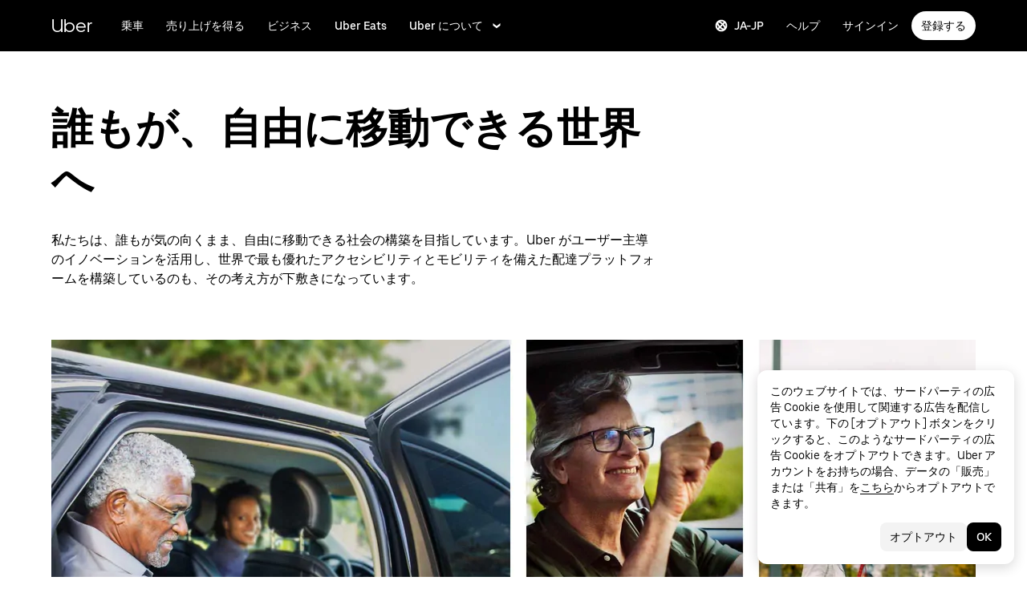

--- FILE ---
content_type: application/javascript; charset=utf-8
request_url: https://www.uber.com/_static/client-8253-75524cecc6f3d7de.js
body_size: 15844
content:
"use strict";(self.webpackChunkFusion=self.webpackChunkFusion||[]).push([[8253,8760],{6313:(e,t,i)=>{i.d(t,{A:()=>r});var n=i(9648),o=i(58546),a=i(40014);const r=function(e){const{overrides:t={}}=e,[i,r]=(0,n._O)(t.LabelSublistContent,o.Jr),[l,d]=(0,n._O)(t.LabelRoot,o.cB),[c,s]=(0,n._O)(t.LabelContent,o.ho),[u,p]=(0,n._O)(t.LabelDescription,o.Ae);return e.sublist?(0,a.Y)(i,{...r,children:e.children}):(0,a.FD)(l,{...d,children:[(0,a.Y)(c,{...s,children:e.children}),e.description&&(0,a.Y)(u,{...p,children:e.description})]})}},14436:(e,t,i)=>{i.d(t,{b:()=>n,i:()=>o});const n={ANIMATION_BUILDER:"ANIMATION_BUILDER",ARRAY:"ARRAY",ARTICLE_AUTHOR:"ARTICLE_AUTHOR",BACKGROUND_COLOR:"BACKGROUND_COLOR",BUTTON_GROUP:"BUTTON_GROUP",CHECKBOX:"CHECKBOX",COLLAPSIBLE:"COLLAPSIBLE",COW_EVENT_FORM:"COW_EVENT_FORM",DYNAMIC_PHOTO:"DYNAMIC_PHOTO",ENUM_COLUMNS:"ENUM_COLUMNS",ENUM_CUSTOM:"ENUM_CUSTOM",ENUM_SIDE:"ENUM_SIDE",EVENTS_TAB:"EVENTS_TAB",HEX_SLIDER:"HEX_SLIDER",HIDDEN:"HIDDEN",MAP_LAT:"MAP_LAT",MAP_LNG:"MAP_LNG",MARKDOWN:"MARKDOWN",MAX_ITEMS_SLIDER:"MAX_ITEMS_SLIDER",OBJECT:"OBJECT",RICH_TEXT_EDITOR:"RICH_TEXT_EDITOR",SLUG:"SLUG",TABBED_FIELDS:"TABBED_FIELDS",TEXT_COLOR:"TEXT_COLOR",TEXT_LINE:"TEXT_LINE",TEXT_LINE_CONSTANT:"TEXT_LINE_CONSTANT",TEXT_LINK:"TEXT_LINK",TEXT_LINK_MODAL:"TEXT_LINK_MODAL",TEXT_MULTILINE:"TEXT_MULTILINE",TOGGLE_SWITCH:"TOGGLE_SWITCH",URL:"URL",YOUTUBE_EMBED_URL:"YOUTUBE_EMBED_URL"},o={ADVANCED:"ADVANCED",CONTENT:"CONTENT",DESIGN:"DESIGN"}},92415:(e,t,i)=>{i.d(t,{A:()=>a});var n=i(90417),o=i(40014);const a=n.forwardRef((function(e,t){let{title:i="Arrow up",titleId:n,size:a="1em",...r}=e;return(0,o.FD)("svg",{width:a,height:a,viewBox:"0 0 24 24",fill:"none",ref:t,"aria-labelledby":n,...r,children:[void 0===i?(0,o.Y)("title",{id:n,children:"Arrow up"}):i?(0,o.Y)("title",{id:n,children:i}):null,(0,o.Y)("path",{d:"M21 8.3v3.5l-7.5-5.5V22h-3V6.3L3 11.8V8.3l9-6.5 9 6.5Z",fill:"currentColor"})]})}))},__fusion__13c89aea5d:(e,t,i)=>{i.r(t),i.d(t,{default:()=>rt});var n=i(90417),o=i(43065),a=i(38660),r=i(20196),l=i(77115),d=i("__fusion__95b4ba69e5");const c={container:"chat-bubble-container",contentHidden:"content-hidden",contentVisible:"content-visible",button:"bubble-button",draggable:"draggable-chat-bubble",mobileHeader:"mobile-header",closeButton:"close-button",backButton:"back-button"};var s=i(40014);const u=n.forwardRef((function(e,t){let{title:i,titleId:n,size:o="1em",...a}=e;return(0,s.FD)("svg",{width:o,height:o,viewBox:"0 0 24 24",fill:"none",ref:t,"aria-labelledby":n,...a,children:[i?(0,s.Y)("title",{id:n,children:i}):null,(0,s.FD)("g",{fill:"currentColor",children:[(0,s.Y)("path",{d:"M11.139 4.722s2.684 4.141 3.84 5.298c1.157 1.157 5.3 3.841 5.3 3.841v1s-4.142 2.683-5.3 3.84l-.233.251c-.915 1.033-2.428 3.265-3.17 4.383L11.14 24h-1l-.437-.665c-.741-1.117-2.254-3.35-3.17-4.383l-.233-.25C5.142 17.543 1 14.86 1 14.86v-.999c.02-.013 3.644-2.362 5.049-3.606l.25-.235c1.157-1.157 3.84-5.298 3.84-5.298h1Zm-.841 3.353c-.786 1.137-1.853 2.627-2.585 3.36-.733.732-2.223 1.8-3.36 2.585-.17.118-.339.23-.5.34.161.11.33.224.5.342 1.137.786 2.627 1.853 3.36 2.585.732.732 1.799 2.223 2.585 3.36.117.17.23.338.34.5l.341-.5c.787-1.137 1.854-2.628 2.586-3.36.733-.732 2.223-1.799 3.36-2.585l.499-.342c-.161-.11-.329-.222-.498-.34-1.138-.786-2.628-1.853-3.36-2.586-.733-.732-1.8-2.221-2.587-3.359-.117-.17-.23-.338-.34-.5l-.341.5Z"}),(0,s.Y)("path",{fillRule:"evenodd",clipRule:"evenodd",d:"M19.77 8.435c-2.213-.06-4.098-1.743-4.212-4.001C15.494 2.058 17.345 0 19.77 0c2.294.062 4.217 1.872 4.217 4.217-.062 2.294-1.872 4.217-4.217 4.218Zm0-6.435a2.217 2.217 0 1 1 0 4.434 2.217 2.217 0 0 1 0-4.434Z"})]})]})})),p=n.forwardRef((function(e,t){let{title:i,titleId:n,size:o="1em",...a}=e;return(0,s.FD)("svg",{width:o,height:o,viewBox:"0 0 24 24",fill:"none",ref:t,"aria-labelledby":n,...a,children:[i?(0,s.Y)("title",{id:n,children:i}):null,(0,s.Y)("path",{fillRule:"evenodd",clipRule:"evenodd",d:"M15 2.5H9c-4.42 0-8 3.58-8 8v11h2l3-3h9c4.42 0 8-3.58 8-8s-3.58-8-8-8Zm0 14H5.17l-2.18 2.18v-8.17c0-3.31 2.69-6 6-6h6c3.31 0 6 2.69 6 6s-2.69 6-6 6l.01-.01Z",fill:"currentColor"})]})})),g=p,b=n.forwardRef((function(e,t){let{title:i,titleId:n,size:o="1em",...a}=e;return(0,s.FD)("svg",{width:o,height:o,viewBox:"0 0 24 24",fill:"none",ref:t,"aria-labelledby":n,...a,children:[i?(0,s.Y)("title",{id:n,children:i}):null,(0,s.Y)("path",{d:"m20.71 4.71-1.42-1.42-7.29 7.3-7.29-7.3-1.42 1.42 7.3 7.29-7.3 7.29 1.42 1.42 7.29-7.3 7.29 7.3 1.42-1.42-7.3-7.29 7.3-7.29Z",fill:"currentColor"})]})})),f=b;var h=i(9648);const v=Object.freeze({primary:"primary",secondary:"secondary"}),m=Object.freeze({pill:"pill",rectangle:"rectangle"}),y=Object.freeze({accent:"accent",primary:"primary",positive:"positive",negative:"negative",warning:"warning"}),E=Object.freeze({topLeft:"topLeft",topRight:"topRight",bottomRight:"bottomRight",bottomLeft:"bottomLeft",topLeftEdge:"topLeftEdge",topEdge:"topEdge",topRightEdge:"topRightEdge",bottomRightEdge:"bottomRightEdge",bottomEdge:"bottomEdge",bottomLeftEdge:"bottomLeftEdge",leftTopEdge:"leftTopEdge",rightTopEdge:"rightTopEdge",rightBottomEdge:"rightBottomEdge",leftBottomEdge:"leftBottomEdge"}),C=Object.freeze({badge:"badge",notificationCircle:"notificationCircle",hintDot:"hintDot"});function I(e){let{$theme:t,$hierarchy:i,$color:n}=e;return{[v.primary]:{[y.accent]:{color:t.colors.contentOnColor,backgroundColor:t.colors.backgroundAccent},[y.primary]:{color:t.colors.contentInversePrimary,backgroundColor:t.colors.backgroundInversePrimary},[y.positive]:{color:t.colors.contentOnColor,backgroundColor:t.colors.backgroundPositive},[y.negative]:{color:t.colors.contentOnColor,backgroundColor:t.colors.backgroundNegative},[y.warning]:{color:t.colors.contentOnColorInverse,backgroundColor:t.colors.backgroundWarning}},[v.secondary]:{[y.accent]:{color:t.colors.contentAccent,backgroundColor:t.colors.backgroundAccentLight},[y.primary]:{color:t.colors.contentPrimary,backgroundColor:t.colors.backgroundSecondary},[y.positive]:{color:t.colors.contentPositive,backgroundColor:t.colors.backgroundPositiveLight},[y.negative]:{color:t.colors.contentNegative,backgroundColor:t.colors.backgroundNegativeLight},[y.warning]:{color:t.colors.contentWarning,backgroundColor:t.colors.backgroundWarningLight}}}[i][n]}const T={top:"-10px",right:"-10px"},_={top:"-4px",right:"-4px"},B=Object.freeze({[C.badge]:{[E.topEdge]:{top:"-8px",left:"50%",transform:"translateX(-50%)"},[E.bottomEdge]:{bottom:"-8px",left:"50%",transform:"translateX(-50%)"},[E.topLeft]:{top:"16px",left:"16px"},[E.topRight]:{top:"16px",right:"16px"},[E.bottomRight]:{bottom:"16px",right:"16px"},[E.bottomLeft]:{bottom:"16px",left:"16px"},[E.topLeftEdge]:{top:"-8px",left:"16px"},[E.topRightEdge]:{top:"-8px",right:"16px"},[E.bottomRightEdge]:{bottom:"-8px",right:"16px"},[E.bottomLeftEdge]:{bottom:"-8px",left:"16px"},[E.leftTopEdge]:{top:"16px",left:"-8px"},[E.rightTopEdge]:{top:"16px",right:"-8px"},[E.rightBottomEdge]:{bottom:"16px",right:"-8px"},[E.leftBottomEdge]:{bottom:"16px",left:"-8px"}},[C.notificationCircle]:{[E.topLeft]:{top:"-10px",left:"-10px"},[E.topRight]:T,[E.topEdge]:T,[E.bottomEdge]:T,[E.bottomRight]:T,[E.bottomLeft]:T,[E.topLeftEdge]:T,[E.topRightEdge]:T,[E.bottomRightEdge]:T,[E.bottomLeftEdge]:T,[E.leftTopEdge]:T,[E.rightTopEdge]:T,[E.rightBottomEdge]:T,[E.leftBottomEdge]:T},[C.hintDot]:{[E.topLeft]:{top:"-4px",left:"-4px"},[E.topRight]:_,[E.topEdge]:_,[E.bottomEdge]:_,[E.bottomRight]:_,[E.bottomLeft]:_,[E.topLeftEdge]:_,[E.topRightEdge]:_,[E.bottomRightEdge]:_,[E.bottomLeftEdge]:_,[E.leftTopEdge]:_,[E.rightTopEdge]:_,[E.rightBottomEdge]:_,[E.leftBottomEdge]:_}}),x=(0,o.I4)("div",(()=>({position:"relative",display:"inline-block",lineHeight:"initial"})));x.displayName="StyledRoot";const S=[E.topLeft,E.topRight,E.topLeftEdge,E.topEdge,E.topRightEdge,E.leftTopEdge,E.rightTopEdge],R=[E.bottomLeft,E.bottomRight,E.bottomLeftEdge,E.bottomEdge,E.bottomRightEdge,E.leftBottomEdge,E.rightBottomEdge],L=[E.topLeft,E.topLeftEdge,E.topEdge,E.bottomLeft,E.bottomLeftEdge,E.bottomEdge,E.leftTopEdge,E.leftBottomEdge],P=[E.topRight,E.topRightEdge,E.bottomRight,E.bottomRightEdge,E.rightTopEdge,E.rightBottomEdge],k=(0,o.I4)("div",(e=>{let{$theme:t,$role:i,$placement:n,$horizontalOffset:o,$verticalOffset:a}=e,r=B[i][n];return a&&(S.includes(n)&&(r={...r,top:a}),R.includes(n)&&(r={...r,bottom:a})),o&&(L.includes(n)&&(r={...r,left:o}),P.includes(n)&&(r={...r,right:o})),{...r,position:"absolute",lineHeight:"initial"}}));k.displayName="StyledPositioner";(0,o.I4)("div",(e=>{let{$theme:t,$shape:i=m.rectangle,$color:n=y.accent,$hierarchy:o=v.primary,$hidden:a}=e;return{visibility:a?"hidden":"inherit",boxSizing:"border-box",height:t.sizing.scale700,borderRadius:i===m.rectangle?t.borders.radius200:t.borders.radius500,paddingRight:i===m.rectangle?t.sizing.scale100:t.sizing.scale300,paddingLeft:i===m.rectangle?t.sizing.scale100:t.sizing.scale300,display:"inline-flex",alignItems:"center",...I({$theme:t,$hierarchy:o,$color:n}),...o===v.primary?t.typography.LabelSmall:t.typography.ParagraphSmall}})).displayName="StyledBadge";const w=(0,o.I4)("div",(e=>{let{$theme:t,$color:i=y.accent,$hidden:n}=e;return{visibility:n?"hidden":"inherit",height:t.sizing.scale700,width:t.sizing.scale700,borderRadius:"20px",display:"inline-flex",alignItems:"center",justifyContent:"center",...I({$theme:t,$hierarchy:v.primary,$color:i}),...t.typography.LabelXSmall}}));w.displayName="StyledNotificationCircle";(0,o.I4)("div",(e=>{let{$theme:t,$color:i=y.accent,$hidden:n}=e;return{visibility:n?"hidden":"inherit",backgroundColor:t.colors[i],boxSizing:"content-box",height:"8px",width:"8px",borderRadius:"50%",border:"4px solid ".concat(t.colors.backgroundPrimary),...I({$theme:t,$hierarchy:v.primary,$color:i})}})).displayName="StyledHintDot";const A=e=>{let{children:t,content:i,color:o,placement:a=E.topRight,horizontalOffset:r,verticalOffset:l,hidden:d,overrides:c={}}=e;const[u,p]=(0,h._O)(c.Badge,w),[g,b]=(0,h._O)(c.Root,x),[f,v]=(0,h._O)(c.Positioner,k),m=(e=>{const t=n.Children.toArray(e);return t.length>1&&console.error("[baseui] No more than 1 child may be passed to Badge, found ".concat(t.length," children")),t[0]})(t);let y=i;return"number"==typeof y&&y>9&&(y="9+"),m?(0,s.FD)(g,{...b,children:[m,(0,s.Y)(f,{$horizontalOffset:r,$verticalOffset:l,$placement:a,$role:C.notificationCircle,...v,children:(0,s.Y)(u,{...p,$color:o,$hidden:d,children:y})})]}):(0,s.Y)(u,{$color:o,$hidden:d,...p,children:y})};var N=i(56216),O=i(47633),M=i(98819),U=i(65270),D=i.n(U),Y=i(18993);function W(e){let{iconTitle:t,isMinimized:i,displayGenAIFeatures:n}=e;return i?n?(0,s.Y)(u,{size:25,title:t||"Ai assistant"}):(0,s.Y)(g,{size:25,title:t||"Speech bubble"}):(0,s.Y)(f,{size:25,title:t||"X"})}function z(e){let{text:t,onClick:i,isMobile:n,isMinimized:a,displayGenAIFeatures:r,iconTitle:l,notificationContent:d}=e;const[u,p]=(0,o.c6)();return n&&!a?null:(0,s.FD)(N.A,{"data-testid":c.button,"data-tracking-name":"web-chat-bubble","data-tracking-payload":JSON.stringify({minimized:a}),onClick:i,shape:t?O.IW.pill:O.IW.round,className:u({float:"right",boxShadow:p.lighting.shadow600}),children:[(0,s.Y)(A,{content:d,hidden:!d,overrides:{Positioner:{style:e=>{let{$theme:t}=e;return{right:"-".concat(t.sizing.scale700)}}}},children:(0,s.Y)(W,{isMinimized:a,displayGenAIFeatures:r,iconTitle:l})}),t&&(0,s.Y)(M.w_,{color:"tertiary",marginLeft:"6px",children:t})]})}function F(e){var t,i,o,a,r,l;let{isMobile:d,isMinimized:u,onClick:p,text:g,displayGenAIFeatures:b,notificationContent:f}=e;const[h,v]=(0,n.useState)(0),m=(0,n.useRef)(!1),[y,E]=(0,n.useState)({right:20,bottom:20,left:"undefined"!=typeof window&&null!==(t=window)&&void 0!==t&&t.innerWidth?-((null===(i=window)||void 0===i?void 0:i.innerWidth)-100):-250,top:"undefined"!=typeof window&&null!==(o=window)&&void 0!==o&&o.innerHeight?-((null===(a=window)||void 0===a?void 0:a.innerHeight)-200):-500});function C(){m.current||(v(h+1),p&&p())}const[I]=(0,Y.A)("undefined"!=typeof window&&(null===(r=window)||void 0===r?void 0:r.innerWidth),500),[T]=(0,Y.A)("undefined"!=typeof window&&(null===(l=window)||void 0===l?void 0:l.innerHeight),500);return(0,n.useEffect)((()=>{I&&T&&E({right:20,bottom:20,left:-(I-100),top:-(T-200)})}),[I,T]),(0,s.Y)(D(),{onDrag:()=>{m.current=!0},disabled:!u,bounds:y,onStart:()=>{m.current=!1},onStop:C,children:(0,s.Y)("div",{"data-testid":c.draggable,children:(0,s.Y)(z,{isMobile:d,isMinimized:u,onClick:C,text:g,displayGenAIFeatures:b,notificationContent:f})})},"draggable-button-".concat(h))}var G=i(41296),q=i(96300),H=i(48675);function V(e){let{onClose:t,buttonLabelText:i}=e;const[,n]=(0,o.c6)();return(0,s.FD)(G.A,{"data-testid":c.mobileHeader,overrides:{Root:{style:()=>({backgroundColor:n.colors.backgroundInversePrimary,paddingTop:"calc(env(safe-area-inset-top, 0))"})}},children:[(0,s.Y)(q.ri,{$align:H.E.left}),(0,s.Y)(q.ri,{$align:H.E.center}),(0,s.Y)(q.ri,{$align:H.E.right,children:(0,s.Y)(q.s$,{style:{marginRight:n.sizing.scale200},children:(0,s.Y)(N.A,{onClick:t,"data-testid":c.closeButton,kind:i?O.Nd.secondary:O.Nd.primary,size:i?O.SK.compact:O.SK.default,shape:i?O.IW.pill:O.IW.circle,overrides:{BaseButton:{style:()=>({marginTop:i?n.sizing.scale400:0})}},children:i||(0,s.Y)(f,{size:"24px",title:"X"})})})})]})}const $=d.forwardRef(((e,t)=>{let{isMobile:i,children:a,isNative:r,isMinimizedInitial:l=!0,reopenCount:d,closeCount:u,onBubbleButtonClick:p,onCloseButtonClick:g,size:b={},style:f={},text:h,isDraggable:v,withoutHeader:m,displayGenAIFeatures:y,buttonLabelText:E,iconTitle:C,unreadChatMessagesCount:I=0}=e;const[T,_]=(0,o.c6)(),[B,x]=(0,n.useState)(l),{bottom:S,right:R,...L}=f,P=K(_,i,B,{bottom:S,right:R}),k=J(_,i,B,{bottom:S,right:R});function w(){p&&p({isMinimized:!B}),r||x((e=>!e))}return(0,n.useEffect)((()=>(d&&d>0&&!r&&x(!1),()=>{})),[d,r]),(0,n.useEffect)((()=>(u&&u>0&&x(!0),()=>{})),[u]),(0,s.FD)("div",{className:T({...P,...L}),ref:t,"data-testid":c.container,children:[i&&!B&&!m&&(0,s.Y)(V,{buttonLabelText:E,onClose:()=>{x((e=>!e)),g&&g()}}),(0,s.Y)("div",{className:T(k),"data-testid":B?c.contentHidden:c.contentVisible,style:b,children:a}),v?(0,s.Y)(F,{text:h,isMobile:i,isMinimized:B,onClick:w,displayGenAIFeatures:y,iconTitle:C,notificationContent:I}):(0,s.Y)(z,{text:h,isMobile:i,isMinimized:B,onClick:w,displayGenAIFeatures:y,iconTitle:C,notificationContent:I})]})})),j=e=>({height:e?"fit-content":"--webkit-fill-available"}),X=e=>({height:e?"fit-content":"-moz-available"}),Z={"::-webkit-scrollbar ":{display:"none"},scrollbarWidth:"none","-ms-overflow-style":"none"},Q=(e,t,i,n)=>t?i?{right:(null==n?void 0:n.right)||e.sizing.scale800,bottom:(null==n?void 0:n.bottom)||"80px"}:{right:0,bottom:0}:{right:(null==n?void 0:n.right)||e.sizing.scale800,bottom:(null==n?void 0:n.bottom)||e.sizing.scale800},K=(e,t,i,n)=>t?{display:"flex",position:"fixed",flexDirection:"column",top:i?"auto":0,height:i?"fit-content":"100vh",...j(i),...X(i),width:i?"fit-content":"100vw",backgroundColor:i?"none":e.colors.backgroundPrimary,...Q(e,t,i,n),...Z}:{position:"fixed",...Q(e,t,i,n),...Z},J=(e,t,i,n)=>{var o;return t?{border:0,backgroundColor:e.colors.backgroundPrimary,display:i?"none":"block",height:"100.1%",overflow:"scroll",overscrollBehavior:"contain",...Z}:{backgroundColor:e.colors.backgroundPrimary,...e.borders.border200,overflow:"scroll",overscrollBehavior:"contain",borderRadius:e.sizing.scale600,marginBottom:e.sizing.scale600,display:i?"none":"block",boxShadow:e.lighting.shadow600,maxHeight:"calc(100vh - ".concat(null===(o=Q(e,t,i,n))||void 0===o?void 0:o.bottom," - 80px )"),...Z}};$.displayName="ChatBubbleContainer";const ee=$;var te=i(5485),ie=i(81971),ne=i(84661);const oe="BLISS_CHAT::CSAT_TRIGGERED",ae="BLISS_CHAT::APP_CONFIG_UPDATED",re="BLISS_CHAT::CHAT_MESSAGE_RECEIVED",le=202;function de(e,t,i){return(t=function(e){var t=function(e,t){if("object"!=typeof e||null===e)return e;var i=e[Symbol.toPrimitive];if(void 0!==i){var n=i.call(e,t||"default");if("object"!=typeof n)return n;throw new TypeError("@@toPrimitive must return a primitive value.")}return("string"===t?String:Number)(e)}(e,"string");return"symbol"==typeof t?t:String(t)}(t))in e?Object.defineProperty(e,t,{value:i,enumerable:!0,configurable:!0,writable:!0}):e[t]=i,e}class ce{constructor(e){de(this,"handleEnded",(()=>{var e,t;(this.currentLoop++,this.currentLoop<this.loops)?(this._audio.currentTime=0,this._audio.play().catch((e=>{var t,i;this.isPlaying=!1,this.currentLoop=0;const n=this.getMediaErrorInfo(),o=n?new Error("Media Error during loop [".concat(n.type,"]: ").concat(n.message)):e instanceof Error?e:new Error("Unknown audio error during loop");null===(t=this.currentPlayOptions)||void 0===t||null===(i=t.onError)||void 0===i||i.call(t,o),this.processQueue()}))):(this.isPlaying=!1,this.currentLoop=0,null===(e=this.currentPlayOptions)||void 0===e||null===(t=e.onSuccess)||void 0===t||t.call(e),this.processQueue())})),de(this,"handleError",(()=>{var e,t;this.isPlaying=!1,this.currentLoop=0;const i=this.getMediaErrorInfo(),n=i?new Error("Media Error [".concat(i.type,"]: ").concat(i.message)):new Error("Unknown media error");null===(e=this.currentPlayOptions)||void 0===e||null===(t=e.onError)||void 0===t||t.call(e,n),this.processQueue()}));const{audioURL:t,loops:i=1,preload:n=!0}=e;this.audioURL=t,this.loops=i,this.currentLoop=0,this.isPlaying=!1,this.playQueue=[],this.currentPlayOptions=null,this._audio=new Audio(t),this._audio.preload=n?"auto":"none",this._audio.addEventListener("ended",this.handleEnded),this._audio.addEventListener("error",this.handleError)}getMediaErrorInfo(){if(!this._audio.error)return null;const e=this._audio.error;let t="unknown";switch(e.code){case MediaError.MEDIA_ERR_ABORTED:t="aborted";break;case MediaError.MEDIA_ERR_NETWORK:t="network_error";break;case MediaError.MEDIA_ERR_DECODE:t="decode_error";break;case MediaError.MEDIA_ERR_SRC_NOT_SUPPORTED:t="format_not_supported"}return{code:e.code,message:e.message,type:t}}async play(){let e=arguments.length>0&&void 0!==arguments[0]?arguments[0]:{};return this.isPlaying?new Promise(((t,i)=>{this.playQueue.push({options:e,resolve:t,reject:i})})):this.executePlay(e)}async executePlay(){let e=arguments.length>0&&void 0!==arguments[0]?arguments[0]:{};const{onSuccess:t,onError:i}=e;this.currentPlayOptions=e,this.currentLoop=0,this.isPlaying=!0;try{this._audio.currentTime=0,await this._audio.play(),1===this.loops&&(null==t||t())}catch(e){this.isPlaying=!1,this.currentPlayOptions=null;const t=this.getMediaErrorInfo();if(t){const e=new Error("Media Error [".concat(t.type,"]: ").concat(t.message));throw null==i||i(e),e}if(e instanceof DOMException){const t=new Error("Playback rejected: ".concat(e.message," (").concat(e.name,")"));throw null==i||i(t),t}const n=e instanceof Error?e:new Error("Unknown audio error");throw null==i||i(n),n}}processQueue(){if(this.playQueue.length>0){const e=this.playQueue.shift();if(e){const{options:t,resolve:i,reject:n}=e;this.executePlay(t).then((()=>{i()})).catch((e=>{n(e),this.isPlaying=!1,this.processQueue()}))}}}stop(){let e=arguments.length>0&&void 0!==arguments[0]&&arguments[0];if(this._audio.pause(),this._audio.currentTime=0,this.isPlaying=!1,this.currentLoop=0,this.currentPlayOptions=null,!e){const e=new Error("Audio playback stopped");this.playQueue.forEach((t=>{var i,n;null===(i=(n=t.options).onError)||void 0===i||i.call(n,e),t.reject(e)}))}this.playQueue=[]}getState(){return{isPlaying:this.isPlaying,currentLoop:this.currentLoop,loops:this.loops,queueLength:this.playQueue.length,readyState:this._audio.readyState,networkState:this._audio.networkState,paused:this._audio.paused,ended:this._audio.ended,currentTime:this._audio.currentTime,duration:this._audio.duration,volume:this._audio.volume,muted:this._audio.muted,hasError:!!this._audio.error,errorInfo:this.getMediaErrorInfo()}}destroy(){this.stop(!0),this._audio.removeEventListener("ended",this.handleEnded),this._audio.removeEventListener("error",this.handleError),this._audio.src="",this._audio.load(),this.currentPlayOptions=null}}const se="bliss_chat_impression",ue=("".concat(se,"=1"),31536e3);function pe(){const e=document.cookie.split("; ").find((e=>e.startsWith(se)))||"",t=e.split("=")[1];if(!e)return void(document.cookie="".concat(se,"=1; max-age=").concat(ue));if("true"===t)return void(document.cookie="".concat(se,"=2; max-age=").concat(ue));const i=parseInt(t,10);isNaN(i)?document.cookie="".concat(se,"=1; max-age=").concat(ue):document.cookie="".concat(se,"=").concat(i+1,"; max-age=").concat(ue)}const ge={chatBubble:{position:{default:{bottom:"24px"},mobile:{bottom:"80px"}},isDraggable:!0,showFirstImpressionPopover:!0,displayGenAIIcon:!1,enableUnreadChatNotifications:!1},enableThemeDetection:!1,landingPage:{enabled:!0,required:!0,showActiveChatsList:!0,showInbox:!1,inboxUrl:void 0,translations:{defaultTitle:"chat-with-agent",contactExistsTitle:"contact-exists"}},disabledContentScreens:["OVERLAY_HELP_ARTICLE_SCREEN"],preloadIframe:!1,isDefaultOpen:!1,urlPathPrefix:"embedded-article",enableRamenMessageResponseTracking:!1,disableRequestInboundChatOnResume:!1},be={helpdotInbox:{name:"helpdotInbox",integrationType:"WEBVIEW",contextConfig:{url:"https://chat-support.uber.com/helpdotInbox",optionalConfig:[],requiredConfig:["contactId"],userType:"client",contextId:"00000000-0000-0000-0000-000000000000",participantServiceType:"BLISS_WEB_USER",skipEntryPointEnabledCheck:!0},uiConfig:{...ge,landingPage:{...ge.landingPage,enabled:!1},pollInterval:3e3,pollCount:10,debouncedBanner:!0,enableRamenMessageResponseTracking:!1,disableRequestInboundChatOnResume:!0,enableRamenCsatTrigger:!0}},inbox:{name:"inbox",integrationType:"WEBVIEW",contextConfig:{url:"https://chat-support.uber.com",optionalConfig:["jobID"],requiredConfig:[],userType:"client",contextId:"01986c21-b3f0-4b75-b6d8-45d3fd0abd0f",participantServiceType:"BLISS_WEB_USER",skipEntryPointEnabledCheck:!0},uiConfig:{...ge,landingPage:{...ge.landingPage,enabled:!1},pollInterval:3e3,pollCount:10,debouncedBanner:!0,enableRamenMessageResponseTracking:!1,disableRequestInboundChatOnResume:!1}},inboxEarner:{name:"inboxEarner",integrationType:"WEBVIEW",contextConfig:{url:"https://chat-support.uber.com",optionalConfig:["jobID"],requiredConfig:[],userType:"driver",contextId:"ab840f31-55f2-4f7f-b74e-df62f0846f95",participantServiceType:"BLISS_WEB_USER",skipEntryPointEnabledCheck:!0},uiConfig:{...ge,landingPage:{...ge.landingPage,enabled:!1},pollInterval:3e3,pollCount:10,debouncedBanner:!0,disableRequestInboundChatOnResume:!0}},bonjour:{name:"bonjour",integrationType:"HELP_MENU",contextConfig:{url:"https://chat-support.uber.com/bonjour",optionalConfig:["cta","accessType","countryIso"],requiredConfig:[],userType:"driver",nodeId:"45a9589e-a324-47fb-84e2-db203f1628da",contextId:"4a62c2a8-158d-421d-afdd-82337792fa52",ctaOverrides:{TEST:{nodeId:"0e6e0a5d-e3ea-42b6-91c8-e84f0de9e0f8",contextId:""},SwitchCityChat:{nodeId:"ed717c41-49bc-4a40-a2ae-64d2cd88cc90",contextId:""},"doc-rejection":{requiredConfig:["metadata"],contextId:"f9dd9bbd-31e7-47db-a32b-cd2ecdb8391f",nodeId:void 0}},participantServiceType:"BLISS_WEB_USER"},uiConfig:{...ge,chatBubble:{...ge.chatBubble,position:{default:{bottom:"24px"},mobile:{bottom:"155px"}},isDraggable:!1,showFirstImpressionPopover:!1},landingPage:{...ge.landingPage,required:!1},disabledContentScreens:[],preloadIframe:!0,isDefaultOpen:!0,enableRamenMessageResponseTracking:!1,disableRequestInboundChatOnResume:!1},novaConfig:{ctaOverrides:{"doc-rejection":{enabled:!0}}}},merchant:{name:"merchant",integrationType:"FLOATING_BUBBLE",contextConfig:{url:"https://merchant-help.ubereats.com",optionalConfig:["cta"],requiredConfig:[],userType:"restaurant",nodeId:"e452f282-c0e0-4742-884e-f08797c01858",participantServiceType:"RESTAURANT_WEB_USER",ctaOverrides:{Marketing:{contextId:"590bd92a-eddd-4df5-97d9-cac769d37e9d",skipEntryPointEnabledCheck:!0},merchant_copilot:{contextId:"ff2ad597-497c-40cb-b10e-f52b6d21b96e",skipEntryPointEnabledCheck:!0},merchant_nova:{contextId:"1265c8f9-5808-415b-9d9f-37eb87dccd04",skipEntryPointEnabledCheck:!0}}},uiConfig:{...ge,chatBubble:{...ge.chatBubble,ctaOverrides:{Marketing:{displayGenAIIcon:!0},merchant_copilot:{displayGenAIIcon:!0},merchant_nova:{displayGenAIIcon:!0}}},landingPage:{...ge.landingPage,showInbox:!0,inboxUrl:"https://help.uber.com/merchants-and-restaurants/inbox",ctaOverrides:{Marketing:{translations:{...ge.landingPage.translations,defaultTitle:"chat-with-smb-adv-assistant"}}}},preloadIframe:!0,enableRamenMessageResponseTracking:!1,disableRequestInboundChatOnResume:!1},novaConfig:{ctaOverrides:{Marketing:{enabled:!0},merchant_copilot:{enabled:!0},merchant_nova:{enabled:!0}}}},merchantCopilot:{name:"merchantCopilot",integrationType:"FLOATING_BUBBLE",contextConfig:{url:"https://merchant-help.ubereats.com/merchantCopilot",optionalConfig:[],requiredConfig:[],userType:"restaurant",contextId:"ff2ad597-497c-40cb-b10e-f52b6d21b96e",participantServiceType:"RESTAURANT_WEB_USER",skipEntryPointEnabledCheck:!0},uiConfig:{...ge,chatBubble:{...ge.chatBubble,displayGenAIIcon:!1,iconTitle:"AI Assistant - Ask anything",displayGenAIFirstImpressionPopover:!0},landingPage:{...ge.landingPage,showActiveChatsList:!0,showInbox:!0,inboxUrl:"https://help.uber.com/merchants-and-restaurants/inbox"},preloadIframe:!0,enableRamenMessageResponseTracking:!1,disableRequestInboundChatOnResume:!1},novaConfig:{enabled:!0,titleText:"Assistant",activityIndicatorMessages:["Generating...","Analyzing...","Just a moment..."],placeholderText:"ai-ask-me-anything"}},fleetDriver:{name:"fleetDriver",integrationType:"FLOATING_BUBBLE",contextConfig:{url:"https://chat-support.uber.com/fleetDriver",optionalConfig:["organizationID","cta"],requiredConfig:[],userType:"driver",nodeId:"987f6420-e7b2-4679-ad9a-95aeb18d5b9f",participantServiceType:"BLISS_WEB_USER",ctaOverrides:{fleetUserType:{userType:"fleet"}}},uiConfig:ge},fleetRental:{name:"fleetRental",integrationType:"FLOATING_BUBBLE",contextConfig:{url:"https://chat-support.uber.com/fleetRental",optionalConfig:["organizationID","cta"],requiredConfig:[],userType:"driver",nodeId:"d72d2836-e83c-4517-98b9-97bd3bed220c",participantServiceType:"BLISS_WEB_USER",ctaOverrides:{fleetUserType:{userType:"fleet"}}},uiConfig:{...ge,enableRamenMessageResponseTracking:!1,disableRequestInboundChatOnResume:!1}},directMerchant:{name:"directMerchant",integrationType:"FLOATING_BUBBLE",contextConfig:{url:"https://chat-support.uber.com/directMerchant",optionalConfig:[],requiredConfig:[],userType:"restaurant",contextId:"f4c529cc-58f4-41a1-be73-a883fd0d35e0",nodeId:"fb26623f-6f62-4a8e-847a-9f86555809f8",participantServiceType:"RESTAURANT_WEB_USER",skipEntryPointEnabledCheck:!0},uiConfig:ge},directConsumer:{name:"directConsumer",integrationType:"FLOATING_BUBBLE",contextConfig:{url:"https://direct-chat-support.uber.com",optionalConfig:[],requiredConfig:["jobID","unregisteredUserID"],userType:"gfo",nodeId:"a3e70d0e-a909-41a2-8194-fb5d0c6f32c3",participantServiceType:"BLISS_WEB_USER"},uiConfig:{...ge,landingPage:{...ge.landingPage,enabled:!1}}},directEatsConsumer:{name:"directEatsConsumer",integrationType:"FLOATING_BUBBLE",contextConfig:{url:"https://direct-chat-support.uber.com",optionalConfig:[],requiredConfig:["jobID","unregisteredUserID"],userType:"gfo",nodeId:"a3e70d0e-a909-41a2-8194-fb5d0c6f32c3",participantServiceType:"BLISS_WEB_USER"},uiConfig:{...ge,landingPage:{...ge.landingPage,enabled:!1},preloadIframe:!0,isDefaultOpen:!0}},vehiclesMarketplace:{name:"vehiclesMarketplace",integrationType:"INLINE_BUTTON",contextConfig:{url:"https://chat-support.uber.com/vehiclesMarketplace",optionalConfig:[],requiredConfig:[],userType:"driver",nodeId:"a8e470d1-8e23-48c9-a881-a887f5ea0fce",participantServiceType:"BLISS_WEB_USER"},uiConfig:{...ge,chatBubble:{...ge.chatBubble,showFirstImpressionPopover:!1},preloadIframe:!0,isDefaultOpen:!0}},charter:{name:"charter",integrationType:"FLOATING_BUBBLE",contextConfig:{url:"https://chat-support.uber.com/charter",optionalConfig:[],requiredConfig:[],userType:"client",nodeId:"d3a0889b-bfa5-4b26-bb06-1e70d7edbb24",participantServiceType:"BLISS_WEB_USER"},uiConfig:{...ge,chatBubble:{...ge.chatBubble,position:{default:{bottom:"24px"},mobile:{bottom:"140px"}}},enableThemeDetection:!0,landingPage:{...ge.landingPage,translations:{...ge.landingPage.translations,defaultTitle:"charter-start-chat"}}}},business:{name:"business",integrationType:"FLOATING_BUBBLE",contextConfig:{url:"https://chat-support.uber.com/business",optionalConfig:[],requiredConfig:["organizationID"],userType:"business",nodeId:"868ce87d-219e-4cb1-b278-ca636b19839b",participantServiceType:"BLISS_WEB_USER"},uiConfig:ge},businessAdmin:{name:"businessAdmin",integrationType:"FLOATING_BUBBLE",contextConfig:{url:"https://chat-support.uber.com/businessAdmin",optionalConfig:["cta"],requiredConfig:["organizationID"],userType:"business",participantServiceType:"BLISS_WEB_USER",contextId:"f4b642af-41e4-4cbc-818f-47a0b09c3bc8",skipEntryPointEnabledCheck:!0,ctaOverrides:{HCVBusinessAdmin:{contextId:"a1c2889f-f343-4585-8256-71c055c1943a"}}},uiConfig:{...ge,chatBubble:{...ge.chatBubble,ctaOverrides:{enableChatNotifications:{enableUnreadChatNotifications:!0}}},landingPage:{...ge.landingPage,required:!1,showInbox:!0,inboxUrl:"https://help.uber.com/business/inbox"}},novaConfig:{enabled:!0}},novaRider:{name:"novaRider",integrationType:"WEBVIEW",contextConfig:{url:"https://chat-support.uber.com/novaRider",optionalConfig:["jobID"],requiredConfig:[],userType:"client",contextId:"01986c21-b3f0-4b75-b6d8-45d3fd0abd0f",participantServiceType:"UBER_RIDER_APP",skipEntryPointEnabledCheck:!0},uiConfig:{...ge,landingPage:{...ge.landingPage,enabled:!1},pollInterval:3e3,pollCount:10,debouncedBanner:!0,aiRefresh:{prismMessageBubble:!0},enableRamenMessageResponseTracking:!1,disableRequestInboundChatOnResume:!0,enableRamenCsatTrigger:!0,enableNoPollingGetMobileChatInfo:!1},novaConfig:{enabled:!0,activityIndicatorMessages:["typing_indicator.first","typing_indicator.second","typing_indicator.third","typing_indicator.fourth"]}},novaRiderVoice:{name:"novaRiderVoice",integrationType:"WEBVIEW",contextConfig:{url:"https://chat-support.uber.com/novaRiderVoice",optionalConfig:["jobID"],requiredConfig:[],userType:"client",contextId:"a12668ba-1dd9-4ab8-aa19-a5d0107754d2",participantServiceType:"UBER_RIDER_APP",skipEntryPointEnabledCheck:!0},uiConfig:{...ge,landingPage:{...ge.landingPage,enabled:!1},pollInterval:3e3,pollCount:10,debouncedBanner:!0,aiRefresh:{prismMessageBubble:!0}},novaConfig:{enabled:!0,activityIndicatorMessages:["typing_indicator.first","typing_indicator.second","typing_indicator.third","typing_indicator.fourth"]}},novaUEM:{name:"novaUEM",integrationType:"WEBVIEW",contextConfig:{url:"https://chat-support.uber.com/novaUEM",optionalConfig:["jobID"],requiredConfig:[],userType:"restaurant",contextId:"9f2c07a3-df3d-4193-8003-345b275eb4a9",participantServiceType:"RESTAURANT_WEB_USER",skipEntryPointEnabledCheck:!0},uiConfig:{...ge,landingPage:{...ge.landingPage,enabled:!1},pollInterval:3e3,pollCount:10,debouncedBanner:!0,listWidgetV2:!0,aiRefresh:{}},novaConfig:{activityIndicatorMessages:["typing_indicator.first","typing_indicator.second","typing_indicator.third","typing_indicator.fourth"]}},novaEarner:{name:"novaEarner",integrationType:"WEBVIEW",contextConfig:{url:"https://chat-support.uber.com/novaEarner",optionalConfig:["jobID","countryIso"],requiredConfig:[],userType:"driver",otherContextIds:["797085ef-71dd-4a5b-b51b-122faaf3489a","d3c0e596-211b-4bf8-b50c-5f71fe6e6106","8283a92f-cb6d-4999-9141-c77406922ec9","5e6ad8f2-6213-4b08-a331-f357502d48b8","769a76f9-8381-44dd-a606-fc548aa8aa9d","3e12e1ef-14a4-4f29-a3d1-6d31619c6706","4a94d1fb-32f9-4a2b-a59c-d77cdae4aacf","27192842-4f90-45fc-a9cc-d55115547a82","f2f75dfb-87bb-4e87-99db-588a412b319b","5cada449-c947-4ced-941e-83ff8a2945d2","cf64be19-fb42-40f7-9ade-5c5217b9bf5c","7077b13d-2c47-4ce1-9bc6-c42ade381c51","89408447-e5f7-4534-85bb-4fbbafa6e954","e175f3a8-0e67-4244-9a9a-aca268fd73dd","13b1921c-ce2d-412b-9455-112b38684e63","297e850e-5e4a-481e-a8fc-0414789d34e9","3b9f6854-dbe7-4241-9ece-79eb72e8d6bd","3d35736e-859f-4239-a25a-a0a81dac7ba8","41da0895-7399-47dd-a408-41b3ab79a379","4fbe61a9-790b-45aa-a792-9f324311c193","59c66681-d45d-43e3-aa3c-d61c4e531b0d","73abf030-c3cc-47ef-ae26-a5ca1d8a9dc6","8424b4dd-5d71-490d-b2b9-e6485088db29","86db2479-9a75-4e24-8c5b-5a9941182eab","b038cd78-dcd0-448c-9d7a-5f58fce3de78","c1cc193e-60b7-4158-b585-0c3531dac185","d457a54c-61c7-42b8-b221-0c77b6a40352","df56cb4d-e550-4ddb-9c6b-8477e5c15b19"],contextId:"ab840f31-55f2-4f7f-b74e-df62f0846f95",participantServiceType:"BLISS_WEB_USER",skipEntryPointEnabledCheck:!0},uiConfig:{...ge,landingPage:{...ge.landingPage,enabled:!1},pollInterval:3e3,pollCount:10,debouncedBanner:!0,enableRamenMessageResponseTracking:!1,disableRequestInboundChatOnResume:!0,enableRamenCsatTrigger:!0,enableNoPollingGetMobileChatInfo:!1}},helpdotNovaRider:{name:"helpdotNovaRider",integrationType:"FLOATING_BUBBLE",contextConfig:{url:"https://chat-support.uber.com/helpdotNovaRider",optionalConfig:["jobID"],requiredConfig:[],userType:"client",contextId:"a29c890e-8546-4d3b-9ac6-57d5cdb01cc0",participantServiceType:"BLISS_WEB_USER",skipEntryPointEnabledCheck:!0},uiConfig:{...ge,landingPage:{...ge.landingPage,enabled:!1},chatBubble:{...ge.chatBubble,displayGenAIIcon:!0},pollInterval:3e3,pollCount:10,debouncedBanner:!0,enableRamenMessageResponseTracking:!1,disableRequestInboundChatOnResume:!0,enableRamenCsatTrigger:!0},novaConfig:{enabled:!0,activityIndicatorMessages:["typing_indicator.first","typing_indicator.second","typing_indicator.third","typing_indicator.fourth"]}},novaEarnerCopilot:{name:"novaEarnerCopilot",integrationType:"WEBVIEW",contextConfig:{url:"https://chat-support.uber.com/novaEarnerCopilot",optionalConfig:[],requiredConfig:[],userType:"driver",contextId:"6c318676-a9fe-4cee-a0eb-7dca390aa492",participantServiceType:"BLISS_WEB_USER",skipEntryPointEnabledCheck:!0},uiConfig:{...ge,landingPage:{...ge.landingPage,enabled:!1},aiRefresh:{prismMessageBubble:!0},anchorDeepLinks:!0},novaConfig:{enabled:!0,activityIndicatorMessages:["typing_indicator.first","typing_indicator.second","typing_indicator.third","typing_indicator.fourth"],locationMessageInterval:12e4,placeholderText:"chat_ui_intercom_text_composer_hint",activityIndicatorEarlyCutOff:!0}},novaEVCopilot:{name:"novaEVCopilot",integrationType:"WEBVIEW",contextConfig:{url:"https://chat-support.uber.com/novaEVCopilot",optionalConfig:[],requiredConfig:[],userType:"driver",contextId:"4e569b1f-79b2-479f-9853-ccea7ee8ece2",participantServiceType:"BLISS_WEB_USER",skipEntryPointEnabledCheck:!0},uiConfig:{...ge,landingPage:{...ge.landingPage,enabled:!1},listWidgetV2:!0,anchorDeepLinks:!0,delayedRefetchTime:1500},novaConfig:{enabled:!0,activityIndicatorMessages:["typing_indicator.first","typing_indicator.second","typing_indicator.third","typing_indicator.fourth"],placeholderText:"chat_ui_intercom_text_composer_hint",activityIndicatorEarlyCutOff:!0}},novaUberProAssistant:{name:"novaUberProAssistant",integrationType:"WEBVIEW",contextConfig:{url:"https://chat-support.uber.com/novaUberProAssistant",optionalConfig:[],requiredConfig:[],userType:"driver",contextId:"ac4ab261-1322-460c-83e0-f3c7edb5a0ad",participantServiceType:"BLISS_WEB_USER",skipEntryPointEnabledCheck:!0},uiConfig:{...ge,landingPage:{...ge.landingPage,enabled:!1},listWidgetV2:!0,anchorDeepLinks:!0,delayedRefetchTime:1500},novaConfig:{enabled:!0,activityIndicatorMessages:["typing_indicator.first","typing_indicator.second","typing_indicator.third","typing_indicator.fourth"],placeholderText:"chat_ui_intercom_text_composer_hint"}},novaEarnerOnboardingCopilot:{name:"novaEarnerOnboardingCopilot",integrationType:"FLOATING_BUBBLE",contextConfig:{url:"https://chat-support.uber.com/novaEarnerOnboardingCopilot",optionalConfig:[],requiredConfig:["metadata"],userType:"driver",contextId:"f9dd9bbd-31e7-47db-a32b-cd2ecdb8391f",participantServiceType:"BLISS_WEB_USER"},uiConfig:{...ge,chatBubble:{...ge.chatBubble,position:{default:{bottom:"24px"},mobile:{bottom:"155px"}},isDraggable:!1,displayGenAIIcon:!0},landingPage:{...ge.landingPage,required:!1},disabledContentScreens:[]},novaConfig:{enabled:!0,activityIndicatorMessages:["typing_indicator.first","typing_indicator.second","typing_indicator.third","typing_indicator.fourth"],placeholderText:"chat_ui_intercom_text_composer_hint",activityIndicatorEarlyCutOff:!0}},novaEater:{name:"novaEater",integrationType:"WEBVIEW",contextConfig:{url:"https://chat-support.uber.com/novaEater",optionalConfig:["jobID","countryIso"],requiredConfig:[],userType:"eater",otherContextIds:["a3979688-3f0e-4c59-9e85-d9ffb665b87e","9065ee32-5a51-4c34-82a2-f41a33d45cb4"],contextId:"76a1f9f4-d640-4653-bd53-e3111c43dae1",participantServiceType:"BLISS_WEB_USER",skipEntryPointEnabledCheck:!0},uiConfig:{...ge,landingPage:{...ge.landingPage,enabled:!1},pollInterval:3e3,pollCount:10,debouncedBanner:!0,disableRequestInboundChatOnResume:!0,enableRamenCsatTrigger:!0,enableNoPollingGetMobileChatInfo:!1},novaConfig:{enabled:!0,activityIndicatorMessages:["typing_indicator.first","typing_indicator.second","typing_indicator.third","typing_indicator.fourth"]}},helpdotNovaEater:{name:"helpdotNovaEater",integrationType:"FLOATING_BUBBLE",contextConfig:{url:"https://chat-support.uber.com/helpdotNovaEater",optionalConfig:["jobID","countryIso"],requiredConfig:[],userType:"eater",contextId:"4677787e-e6f5-4821-8d84-d97652962e21",nodeId:"eb772db4-7c6d-4be7-a986-b5be6e612c00",participantServiceType:"BLISS_WEB_USER",skipEntryPointEnabledCheck:!0},uiConfig:{...ge,landingPage:{...ge.landingPage,enabled:!1},pollInterval:3e3,pollCount:10,debouncedBanner:!0,disableRequestInboundChatOnResume:!0,enableRamenCsatTrigger:!0,enableNoPollingGetMobileChatInfo:!1},novaConfig:{enabled:!0,activityIndicatorMessages:["typing_indicator.first","typing_indicator.second","typing_indicator.third","typing_indicator.fourth"]}},avEater:{name:"avEater",integrationType:"FLOATING_BUBBLE",contextConfig:{url:"https://chat-support.ubereats.com/avEater",optionalConfig:["jobID","cta"],requiredConfig:[],userType:"eater",participantServiceType:"BLISS_WEB_USER",skipEntryPointEnabledCheck:!0,otherContextIds:["41740903-8c51-49bc-ab8c-5c9772804342","e56cc0c8-dd8d-47da-b371-683960067282"],contextId:"2e9687c2-076e-407c-be6d-b6c978822442",ctaOverrides:{xlbChatWindow:{url:"https://chat-support.uber.com/avEater"}}},uiConfig:{...ge,disabledContentScreens:[],urlPathPrefix:"embedded-webview"}},eatsMembership:{name:"eatsMembership",integrationType:"INLINE_BUTTON",contextConfig:{url:"",optionalConfig:[],requiredConfig:[],userType:"eats",contextId:"01e13f57-c7ab-462f-97ba-2fa60bb91481",nodeId:"63ee17b7-ae2e-45bc-8cfd-bc77715d1283",participantServiceType:"BLISS_WEB_USER",skipEntryPointEnabledCheck:!0},uiConfig:ge},ridersMembership:{name:"ridersMembership",integrationType:"INLINE_BUTTON",contextConfig:{url:"",optionalConfig:[],requiredConfig:[],userType:"client",contextId:"8c253c62-94e7-4ce4-845a-69401f223911",nodeId:"b5464fe8-9865-403b-be55-f3cb64010903",participantServiceType:"BLISS_WEB_USER",skipEntryPointEnabledCheck:!0},uiConfig:ge},groceryLiveOrder:{name:"groceryLiveOrder",integrationType:"INLINE_BUTTON",contextConfig:{url:"",optionalConfig:[],requiredConfig:[],userType:"eats",contextId:"194dcdf8-01f3-4edf-b966-aceca9a7f714",nodeId:"02ebcc1f-9361-4cca-bd80-4247728ef1e7",participantServiceType:"BLISS_WEB_USER",skipEntryPointEnabledCheck:!0},uiConfig:ge},dotcomEarner:{name:"dotcomEarner",integrationType:"FLOATING_BUBBLE",contextConfig:{url:"https://chat-support.uber.com/dotcomEarner",optionalConfig:[],requiredConfig:[],userType:"driver",contextId:"93c9dcfd-3711-4b52-9ef7-7d03fd0e99e8",participantServiceType:"BLISS_WEB_USER",skipEntryPointEnabledCheck:!0},uiConfig:{...ge,landingPage:{...ge.landingPage,enabled:!1,required:!1},chatBubble:{...ge.chatBubble,displayGenAIIcon:!0}},novaConfig:{enabled:!0,activityIndicatorMessages:["typing_indicator.first","typing_indicator.second","typing_indicator.third","typing_indicator.fourth"]}},riderHelpHome:{name:"riderHelpHome",integrationType:"WEBVIEW",contextConfig:{url:"https://chat-support.uber.com/riderHelpHome",optionalConfig:[],requiredConfig:[],userType:"client",contextId:"37867a4f-064b-438c-a075-c86188a3a959",participantServiceType:"BLISS_WEB_USER",skipEntryPointEnabledCheck:!0},uiConfig:{...ge,landingPage:{...ge.landingPage,enabled:!1},pollInterval:3e3,pollCount:10,debouncedBanner:!0,aiRefresh:{prismMessageBubble:!0}},novaConfig:{enabled:!0,activityIndicatorMessages:["typing_indicator.first","typing_indicator.second","typing_indicator.third","typing_indicator.fourth"]}},eaterHelpHome:{name:"eaterHelpHome",integrationType:"WEBVIEW",contextConfig:{url:"https://chat-support.uber.com/riderHelpHome",optionalConfig:[],requiredConfig:[],userType:"eats",contextId:"37867a4f-064b-438c-a075-c86188a3a959",participantServiceType:"BLISS_WEB_USER",skipEntryPointEnabledCheck:!0},uiConfig:{...ge,landingPage:{...ge.landingPage,enabled:!1},pollInterval:3e3,pollCount:10,debouncedBanner:!0,aiRefresh:{prismMessageBubble:!0}},novaConfig:{enabled:!0,activityIndicatorMessages:["typing_indicator.first","typing_indicator.second","typing_indicator.third","typing_indicator.fourth"]}},novaTest:{name:"novaTest",integrationType:"WEBVIEW",contextConfig:{url:"https://chat-support.uber.com/novaTest",optionalConfig:["jobID"],requiredConfig:[],userType:"client",contextId:"88c4ba31-c587-47e0-8040-8f94e3609817",participantServiceType:"UBER_RIDER_APP",skipEntryPointEnabledCheck:!0},uiConfig:{...ge,landingPage:{...ge.landingPage,enabled:!1},disabledContentScreens:[],listWidgetV2:!0,anchorDeepLinks:!0},novaConfig:{enabled:!0,activityIndicatorMessages:["typing_indicator.first","typing_indicator.second","typing_indicator.third","typing_indicator.fourth"]}},testUSEP:{name:"testUSEP",integrationType:"FLOATING_BUBBLE",contextConfig:{url:"https://chat-support.uber.com/testUSEP",optionalConfig:[],requiredConfig:[],userType:"driver",contextId:"3038e595-6f87-4f6d-bfbc-eef121be636a",participantServiceType:"BLISS_WEB_USER"},uiConfig:{...ge,disabledContentScreens:[]}},testUSEPInlineButton:{name:"testUSEPInlineButton",integrationType:"INLINE_BUTTON",contextConfig:{url:"https://chat-support.uber.com/testUSEPInlineButton",optionalConfig:[],requiredConfig:[],userType:"driver",contextId:"3aba14b6-8be7-44ff-a630-01f579b714d4",participantServiceType:"BLISS_WEB_USER"},uiConfig:ge},testUSEPHelpMenu:{name:"testUSEPHelpMenu",integrationType:"HELP_MENU",contextConfig:{url:"https://chat-support.uber.com/testUSEPHelpMenu",optionalConfig:[],requiredConfig:[],userType:"driver",contextId:"3aba14b6-8be7-44ff-a630-01f579b714d4",participantServiceType:"BLISS_WEB_USER"},uiConfig:ge},novaMerchant:{name:"novaMerchant",integrationType:"FLOATING_BUBBLE",contextConfig:{url:"https://merchant-help.ubereats.com/novaMerchant",optionalConfig:[],requiredConfig:[],userType:"restaurant",contextId:"c54ce081-c0ea-4465-9ea7-abfbf451a49a",participantServiceType:"RESTAURANT_WEB_USER",skipEntryPointEnabledCheck:!0,ctaOverrides:{Marketing:{contextId:"590bd92a-eddd-4df5-97d9-cac769d37e9d",skipEntryPointEnabledCheck:!0}}},uiConfig:{...ge,chatBubble:{...ge.chatBubble,displayGenAIIcon:!1,iconTitle:"AI Assistant - Ask anything",displayGenAIFirstImpressionPopover:!0},landingPage:{...ge.landingPage,showInbox:!0,inboxUrl:"https://help.uber.com/merchants-and-restaurants/inbox",ctaOverrides:{Marketing:{translations:{...ge.landingPage.translations,defaultTitle:"chat-with-smb-adv-assistant"}}}},preloadIframe:!0},novaConfig:{enabled:!0,titleText:"Assistant",activityIndicatorMessages:["typing_indicator.first","typing_indicator.second","typing_indicator.third","typing_indicator.fourth"],placeholderText:"ai-ask-me-anything"}},webU4bVoucherDashboard:{name:"webU4bVoucherDashboard",integrationType:"FLOATING_BUBBLE",contextConfig:{url:"https://chat-support.uber.com/webU4bVoucherDashboard",userType:"business",contextId:"6dce6274-2b7b-4b2d-9ed0-5a1944042bfc",optionalConfig:["cta"],requiredConfig:["organizationID"],participantServiceType:"BLISS_WEB_USER",skipEntryPointEnabledCheck:!0},uiConfig:{...ge,chatBubble:{...ge.chatBubble,ctaOverrides:{enableChatNotifications:{enableUnreadChatNotifications:!0}}},landingPage:{...ge.landingPage,enabled:!0,required:!1}},novaConfig:{enabled:!0}},default:{name:"default",integrationType:"WEBVIEW",contextConfig:{url:"https://chat-support.uber.com",optionalConfig:[],requiredConfig:[],userType:"driver",otherContextIds:[],contextId:"",participantServiceType:"BLISS_WEB_USER",skipEntryPointEnabledCheck:!0},uiConfig:{...ge,disableRequestInboundChatOnResume:!0,enableRamenCsatTrigger:!0,landingPage:{...ge.landingPage,enabled:!1},pollInterval:3e3,pollCount:10,debouncedBanner:!0},novaConfig:{enabled:!0,activityIndicatorMessages:["typing_indicator.first","typing_indicator.second","typing_indicator.third","typing_indicator.fourth"]}}},fe=(be.riderHelpHome.contextConfig.contextId,be.eaterHelpHome.contextConfig.contextId,(e,t)=>{const i=null==t?void 0:t.logger;if("contactIdFromURLParam"in e&&e.contactIdFromURLParam){const{deviceClientName:t}=e;return"driver"===t?{chatSupportType:"inboxEarner",config:be.inboxEarner,contextId:be.inboxEarner.contextConfig.contextId}:{chatSupportType:"inbox",config:be.inbox,contextId:be.inbox.contextConfig.contextId}}if("chatSupportType"in e&&e.chatSupportType){var n,o,a,r,l,d,c;const{cta:t,chatSupportType:i}=e,s=be[i];return{chatSupportType:i,config:s?{...s,contextConfig:{...null==s?void 0:s.contextConfig,...t&&(null==s||null===(n=s.contextConfig)||void 0===n||null===(n=n.ctaOverrides)||void 0===n?void 0:n[t])},uiConfig:{...null==s?void 0:s.uiConfig,chatBubble:{...null==s||null===(o=s.uiConfig)||void 0===o?void 0:o.chatBubble,...t&&(null==s||null===(a=s.uiConfig)||void 0===a||null===(a=a.chatBubble)||void 0===a||null===(a=a.ctaOverrides)||void 0===a?void 0:a[t])},landingPage:{...null==s||null===(r=s.uiConfig)||void 0===r?void 0:r.landingPage,...t&&(null==s||null===(l=s.uiConfig)||void 0===l||null===(l=l.landingPage)||void 0===l||null===(l=l.ctaOverrides)||void 0===l?void 0:l[t])}},novaConfig:{...null==s?void 0:s.novaConfig,...t&&(null==s||null===(d=s.novaConfig)||void 0===d||null===(d=d.ctaOverrides)||void 0===d?void 0:d[t])}}:void 0,contextId:null==s||null===(c=s.contextConfig)||void 0===c?void 0:c.contextId}}if("nodeId"in e&&e.nodeId||"contextId"in e&&e.contextId){var s;const{nodeId:n,contextId:o}=e,a=he().find((e=>{var t,i,a;let[,r]=e;return n&&(null==r||null===(t=r.contextConfig)||void 0===t?void 0:t.nodeId)===n||o&&(null==r||null===(i=r.contextConfig)||void 0===i?void 0:i.contextId)===o||o&&(null==r||null===(a=r.contextConfig)||void 0===a||null===(a=a.otherContextIds)||void 0===a?void 0:a.includes(o))}));var u,p;return a?{chatSupportType:a[0],config:a[1],contextId:o||(null===(s=a[1])||void 0===s||null===(s=s.contextConfig)||void 0===s?void 0:s.contextId)}:o?(null==i||null===(u=i.debug)||void 0===u||u.call(i,"No support entry point config found",{args:e,...null!==(p=null==t?void 0:t.loggerMeta)&&void 0!==p?p:{}}),{chatSupportType:void 0,config:be.default,contextId:o}):{chatSupportType:void 0,config:void 0,contextId:void 0}}return{chatSupportType:void 0,config:void 0,contextId:void 0}});function he(){return Object.entries(be).filter((e=>!e[0].startsWith("inbox")))}const ve=()=>{var e;return((null===(e=window)||void 0===e||null===(e=e.location)||void 0===e?void 0:e.hostname)||"").endsWith("uberinternal.com")},me=e=>ve()?null==e?void 0:e.replace(/.*\.com/,"https://bliss-web-chat.uberinternal.com"):e,ye=(e,t)=>{if(!t)return e;const i=new URLSearchParams;return Object.entries(t).forEach((e=>{let[t,n]=e;i.set(t,String(n))})),""===i.toString()?e:"".concat(e,"?").concat(i.toString())},Ee=(e,t)=>{if(ve()){const{url:i,params:n}=((e,t)=>({url:me(e),params:{...t||{},originalHostname:e}}))(e,t);return ye(i,n)}return ye(e,t)};var Ce=i(54048),Ie=i(34344),Te=i("__fusion__de89484865");const _e=n.forwardRef((function(e,t){let{title:i,titleId:n,size:o="1em",...a}=e;return(0,s.FD)("svg",{width:o,height:o,viewBox:"0 0 24 24",fill:"none",ref:t,"aria-labelledby":n,...a,children:[i?(0,s.Y)("title",{id:n,children:i}):null,(0,s.FD)("g",{fill:"currentColor",children:[(0,s.Y)("path",{d:"M21 12a9 9 0 1 0-9 9v2C5.925 23 1 18.075 1 12S5.925 1 12 1s11 4.925 11 11-4.925 11-11 11v-2a9 9 0 0 0 9-9Z"}),(0,s.Y)("path",{d:"M13 6v5.586l3.207 3.207-1.414 1.414L11 12.414V6h2Z"})]})]})})),Be=n.forwardRef((function(e,t){let{title:i,titleId:n,size:o="1em",...a}=e;return(0,s.FD)("svg",{width:o,height:o,viewBox:"0 0 24 24",fill:"none",ref:t,"aria-labelledby":n,...a,children:[i?(0,s.Y)("title",{id:n,children:i}):null,(0,s.Y)("path",{fillRule:"evenodd",clipRule:"evenodd",d:"M12 1c6.075 0 11 4.925 11 11s-4.925 11-11 11S1 18.075 1 12 5.925 1 12 1Zm-1.25 5v7.518l3.866 3.866 1.768-1.768-3.134-3.134V6h-2.5Z",fill:"currentColor"})]})})),xe=n.forwardRef(((e,t)=>{const{isFocused:i,isHovered:n,isPressed:o,...a}=e;return i||n||o?(0,s.Y)(Be,{ref:t,...a}):(0,s.Y)(_e,{ref:t,...a})})),Se=n.forwardRef((function(e,t){let{title:i,titleId:n,size:o="1em",...a}=e;return(0,s.FD)("svg",{width:o,height:o,viewBox:"0 0 24 24",fill:"none",ref:t,"aria-labelledby":n,...a,children:[i?(0,s.Y)("title",{id:n,children:i}):null,(0,s.Y)("path",{d:"M1 10.5v11h2l3-3h9c4.42 0 8-3.58 8-8s-3.58-8-8-8H9c-4.42 0-8 3.58-8 8Z",fill:"currentColor"})]})})),Re=n.forwardRef(((e,t)=>{const{isFocused:i,isHovered:n,isPressed:o,...a}=e;return i||n||o?(0,s.Y)(Se,{ref:t,...a}):(0,s.Y)(p,{ref:t,...a})})),Le=n.forwardRef((function(e,t){let{title:i,titleId:n,size:o="1em",...a}=e;return(0,s.FD)("svg",{width:o,height:o,viewBox:"0 0 24 24",fill:"none",ref:t,"aria-labelledby":n,...a,children:[i?(0,s.Y)("title",{id:n,children:i}):null,(0,s.Y)("path",{d:"m21.06 5.06-2.12-2.12L12 9.88 5.06 2.94 2.94 5.06 9.88 12l-6.94 6.94 2.12 2.12L12 14.12l6.94 6.94 2.12-2.12L14.12 12l6.94-6.94Z",fill:"currentColor"})]})})),Pe=n.forwardRef(((e,t)=>{const{isFocused:i,isHovered:n,isPressed:o,...a}=e;return i||n||o?(0,s.Y)(Le,{ref:t,...a}):(0,s.Y)(b,{ref:t,...a})}));var ke=i(89232),we=i(62789),Ae=i(6313),Ne=i(9606);function Oe(e){let{onDismiss:t,message:i,onOpen:n}=e;const[a,r]=(0,o.c6)(),l=(0,Ne.c)();return(0,s.FD)("div",{className:a({cursor:"pointer",padding:r.sizing.scale500,color:r.colors.primaryA}),children:[(0,s.FD)("div",{className:a({display:"flex",justifyContent:"space-between",paddingTop:r.sizing.scale300,paddingLeft:r.sizing.scale200,paddingBottom:r.sizing.scale100}),children:[(0,s.Y)(Te.A,{size:28}),(0,s.Y)(Pe,{size:r.sizing.scale800,onClick:t})]}),(0,s.Y)(M.MD,{marginTop:r.sizing.scale600,marginBottom:0,paddingLeft:"scale200",children:l("first-impression.chat-with-ai-assistant")}),(0,s.Y)(M.oS,{paddingLeft:"scale300",children:l("first-impression-message-ai")}),(0,s.FD)("ul",{className:a({paddingLeft:0}),children:[(0,s.Y)(ke.A,{artwork:xe,artworkSize:we.O.SMALL,overrides:{ArtworkContainer:{style:()=>({width:"48px"})}},children:(0,s.Y)(Ae.A,{overrides:{LabelContent:{style:()=>({fontWeight:"normal"})}},children:l("first-impression.holiday-menu-hours")})}),(0,s.Y)(ke.A,{artwork:Re,artworkSize:we.O.SMALL,overrides:{Content:{style:()=>({paddingRight:0})},ArtworkContainer:{style:()=>({width:"48px",paddingRight:0})}},children:(0,s.Y)(Ae.A,{overrides:{LabelContent:{style:()=>({fontWeight:"normal",paddingRight:0})}},children:l("first-impression.ask-assistant")})})]}),(0,s.Y)("div",{className:a({marginLeft:r.sizing.scale300,marginRight:r.sizing.scale300}),children:(0,s.Y)(N.A,{autoFocus:!1,onClick:n,overrides:{BaseButton:{style:()=>({width:"100%"})}},children:l("first-impression.get-started")})})]})}const Me=n.forwardRef((function(e,t){let{title:i,titleId:n,size:o="1em",...a}=e;return(0,s.FD)("svg",{width:o,height:o,viewBox:"0 0 24 24",fill:"none",ref:t,"aria-labelledby":n,...a,children:[i?(0,s.Y)("title",{id:n,children:i}):null,(0,s.Y)("g",{fill:"currentColor",children:(0,s.Y)("path",{d:"M14 6c0-2.48-2.02-4.5-4.5-4.5S5 3.52 5 6s2.02 4.5 4.5 4.5S14 8.48 14 6ZM9.5 8.5a2.5 2.5 0 0 1 0-5 2.5 2.5 0 0 1 0 5ZM.5 17.5c0 2.76 2.24 5 5 5h4v-2h-4c-1.65 0-3-1.35-3-3v-1.56c2.23-.95 4.58-1.44 7-1.44v-2c-3.24 0-6.29.79-9 2.16v2.84ZM19.5 11.51h-4c-2.23.11-4 2-4 4.23v6.76h1.98L16 20l3.5-.02c2.24-.11 4-2.01 4-4.25 0-2.23-1.77-4.1-4-4.22Zm-.06 6.47-3.45.02h-.82l-.58.58-1.09 1.08v-3.93c0-1.17.94-2.18 2.07-2.23h3.83c1.16.06 2.11 1.06 2.11 2.22 0 1.18-.92 2.18-2.06 2.25l-.01.01Z"})})]})})),Ue=n.forwardRef((function(e,t){let{title:i,titleId:n,size:o="1em",...a}=e;return(0,s.FD)("svg",{width:o,height:o,viewBox:"0 0 24 24",fill:"none",ref:t,"aria-labelledby":n,...a,children:[i?(0,s.Y)("title",{id:n,children:i}):null,(0,s.Y)("g",{fill:"currentColor",children:(0,s.Y)("path",{d:"M.5 17.46c0 2.76 2.24 5 5 5h4v-10c-3.24 0-6.29.79-9 2.16v2.84ZM19.5 11.47h-4c-2.23.11-4 2-4 4.23v6.76h1.98l2.52-2.5 3.5-.02c2.24-.11 4-2.01 4-4.25 0-2.23-1.77-4.1-4-4.22ZM9.5 10.46c2.485 0 4.5-1.997 4.5-4.46s-2.015-4.46-4.5-4.46S5 3.537 5 6s2.015 4.46 4.5 4.46Z"})})]})})),De=n.forwardRef(((e,t)=>{const{isFocused:i,isHovered:n,isPressed:o,...a}=e;return i||n||o?(0,s.Y)(Ue,{ref:t,...a}):(0,s.Y)(Me,{ref:t,...a})}));function Ye(e){let{onOpen:t,message:i,onDismiss:n}=e;const[a,r]=(0,o.c6)();return(0,s.Y)("div",{className:a({maxWidth:"200px",cursor:"pointer",padding:r.sizing.scale500,color:r.colors.primaryA}),children:(0,s.FD)("div",{className:a({display:"flex"}),children:[(0,s.Y)(De,{title:"Person Speech Bubble",size:25,className:a({color:r.colors.primaryA,alignSelf:"center"})}),(0,s.Y)(M._I,{paddingLeft:"scale500",color:r.colors.primaryA,children:i||"Have a question? We'd love to chat with you!"}),(0,s.Y)(Pe,{size:25,"data-testid":"first-impression-dismiss",className:a({color:r.colors.primaryA,alignSelf:"flex-start"}),onClick:n})]})})}function We(e){let{children:t,message:i,isOpen:n=!1,onOpen:o,onDismiss:a,displayGenAIFeatures:r}=e;const l=r?Oe:Ye;return(0,s.Y)(Ce.A,{isOpen:n,showArrow:!0,placement:Ie.El.topRight,onClick:o,content:(0,s.Y)(l,{message:i,onDismiss:()=>{pe(),null==a||a()},onOpen:e=>{pe(),null==o||o(e)}}),overrides:{Arrow:{style:e=>{let{$theme:t}=e;return{backgroundColor:t.colors.backgroundPrimary}}},Body:{style:e=>{let{$theme:t}=e;return{position:"absolute",marginBottom:"10px",backgroundColor:t.colors.backgroundPrimary,...r&&{maxWidth:"343px"}}}},Inner:{style:e=>{let{$theme:t}=e;return{backgroundColor:t.colors.backgroundPrimary,borderTopLeftRadius:t.borders.radius500,borderTopRightRadius:t.borders.radius500,borderBottomRightRadius:t.borders.radius500,borderBottomLeftRadius:t.borders.radius500}}}},children:t})}const ze={bonjour:"driver",restaurant:"restaurant",localhost:"gfo",helpdot:"client","help.uber.com":"client","help-wc.uber.com":"client","help-orchid.uber.com":"eats","help-ifood.uber.com":"client"},Fe={"/riders":"client","/ubereats":"eats","/gfo":"gfo","/postmates":"postmates","/merchants-and-restaurants":"restaurant","/driving-and-delivering":"driver","/emobility":"emobility","/business":"business","/freight/carrier":"driver","/freight/shipper":"driver"},Ge=["71b13569-3570-43c4-afc4-9fea563f86e8","1584487c-14b6-475c-975e-491682c665eb","784634b4-2fd1-4529-a878-daceb973d8bf","fa4822a0-3365-481e-a266-72ebf28b918b","b4c4ae6a-4422-483a-9344-dce6ff2e4fbc","cb0e7f80-5478-4a68-ac8e-987b3c3cd031","6c71d2aa-89de-45ba-834a-67a3cfb53ac3","895fb907-d846-4368-ba66-8b7c651b9929","6ae25895-517f-42fc-9cda-9feac6016ae8","607fbd25-9cf4-421f-9c0a-1a5aaa5e25f3","3d099e21-2af6-4812-9960-44efc072d2ca","b90afb9c-5b24-41de-8b1b-d259bfe678e2","16f32af0-65e1-4866-be60-290dfd846273","d3c00ec9-cde2-4768-b344-629f08cecd9e","b7e0f08e-bb0d-4cb0-b223-7a46f2021d8f","3639c451-3978-45eb-9fbb-79a024a76218","6a349b59-aca6-452c-8826-1dde82ed20b5","f62163a2-de07-4712-8d8c-66455c20dedb","82ab72a4-97bb-4fdf-b0f2-da53b661ebd1","0cd054a3-0c65-494e-afb0-c88903cf3ef5","eb12dc32-57a5-4953-a219-eacd180904d8"],qe=["help.uber.com","help-wc.uber.com","help.ubereats.com","help-orchid.uber.com","help-ifood.uber.com"];function He(e){return qe.includes(e)||e.includes("helpdot")||e.includes("localhost")}function Ve(){let e=arguments.length>0&&void 0!==arguments[0]?arguments[0]:"",t=arguments.length>1&&void 0!==arguments[1]?arguments[1]:"";if(He(e))return function(e){if("/"===e)return"client";const t=Object.keys(Fe).find((t=>e.includes(t)));return Fe[t||"/riders"]}(t);const i=Object.keys(ze).find((t=>e.includes(t)));return ze[i||"localhost"]}const $e=e=>{var t,i,o;let{configUserType:a}=e;const r="undefined"!=typeof window&&(null===(t=window)||void 0===t||null===(t=t.location)||void 0===t?void 0:t.hostname)||"",l="undefined"!=typeof window&&(null===(i=window)||void 0===i||null===(i=i.location)||void 0===i?void 0:i.pathname)||"",d="undefined"!=typeof window&&(null===(o=window)||void 0===o||null===(o=o.location)||void 0===o?void 0:o.search)||"",c=(0,n.useMemo)((()=>Ve(r,l)),[r,l]),s=(0,n.useMemo)((()=>function(e,t){return t&&(e.includes("help.uber.com")||e.includes("help-orchid.uber.com")||e.includes("helpdot")||e.includes("localhost"))?Ge.find((e=>t.includes(e)))&&"gfo":null}(r,d)),[r,d]);return s||a||c};var je=i(73351);const{useRpcQuery:Xe,useRpcInfiniteQuery:Ze,useRpcMutation:Qe}=(0,je.h)(),Ke=e=>{const{contextConfig:{contextId:t,userType:i}}=be[e.entryPoint]||{},{entryPointId:n}=(e=>{let{contextId:t,countryIso:i,userType:n,skip:o=!1}=e;const a=$e({configUserType:n}),r=Boolean(!o&&t&&a),{data:l,isLoading:d}=Xe("getSupportOptions",{request:{user_type:a,country_iso2:i,context_id:t}},{enabled:r});return{entryPointId:(null==l?void 0:l.entry_point_id)||"",isLoading:d}})({contextId:t,userType:i});return t&&!n?null:e.children};function Je(e){var t,i,a;let{isTest:r,isMobile:d,isFullScreen:c,isNativeChat:u,onOpenNativeChat:p,entryPoint:g,config:b,chatBubbleConfig:f,pageContext:h,translations:v,onClick:m,reopen:y,close:E,onCloseButtonClick:C,onConcludedInteraction:I,onClickFirstImpressionPopover:T,firstImpressionCount:_=1,enableChatNotifications:B=!1}=e;const[x]=(0,o.c6)(),S=(0,ie.Am)(ne.iL),R=(0,ie.Am)(l.gQ),[L,P]=(0,n.useState)(0),[k,w]=(0,n.useState)(0),[A,N]=(0,n.useState)(0),[O,M]=(0,n.useState)(!1),U=(0,n.useRef)(null==b?void 0:b.accessType);(0,n.useEffect)((()=>{null!=b&&b.accessType&&(U.current=null==b?void 0:b.accessType)}),[null==b?void 0:b.accessType]);const D=function(e){if("undefined"==typeof document||"string"!=typeof document.cookie)return!1;const t=(document.cookie.split("; ").find((e=>e.startsWith(se)))||"").split("=")[1],i=parseInt(t,10);return!!isNaN(i)||i<(null!=e?e:1)}(_),Y=(0,n.useMemo)((()=>function(e){let{entryPoint:t,config:i,pageContext:n,isMobile:o,isFullScreen:a,customChatBubbleConfig:r}=e;const{config:l}=fe({chatSupportType:t,cta:null==i?void 0:i.cta});if(!l)return;const{contextConfig:d,uiConfig:c}=l||{},{url:s="",requiredConfig:u=[]}=d||{},{preloadIframe:p=!1,isDefaultOpen:g,chatBubble:b,enableThemeDetection:f}=c||{},{isDraggable:h,position:v}={...b,...r},m=!a&&(void 0!==(null==r?void 0:r.showFirstImpressionPopover)?null==r?void 0:r.showFirstImpressionPopover:null==b?void 0:b.showFirstImpressionPopover);return{isValid:u.reduce(((e,t)=>!(null==i||!i[t])&&e),!0),iframeUrl:Ee(s,{...i||{},...f?{enableThemeDetection:String(f)}:{},...n||{}}),isDraggable:!m&&h,isDefaultOpen:g,preloadIframe:p,positionStyle:o?v.mobile:v.default,showFirstImpressionPopover:m,displayGenAIIcon:b.displayGenAIIcon,displayGenAIFirstImpressionPopover:b.displayGenAIFirstImpressionPopover,iconTitle:b.iconTitle,enableUnreadChatNotifications:b.enableUnreadChatNotifications}}({entryPoint:g,config:b,isMobile:d,isFullScreen:c,customChatBubbleConfig:f,pageContext:h,popoverUpdated:O})),[b,d,g,c,f,O,h]),W=B||(null==Y?void 0:Y.enableUnreadChatNotifications),z=(0,n.useRef)(null),[F,G]=(0,n.useState)(!1),[q,H]=(0,n.useState)((null==Y?void 0:Y.preloadIframe)||c),{isNativeChatEnabled:V,shouldLaunchNative:$}=(e=>{let{isNative:t=!1,cta:i,accessType:n,isChatCreated:o,requireNativeChatFeatures:a}=e;return!t||i?{isNativeChatEnabled:!1,shouldLaunchNative:!1}:"contact-support"===n?a?o?{isNativeChatEnabled:!0,shouldLaunchNative:!0}:{isNativeChatEnabled:!0,shouldLaunchNative:!1}:{isNativeChatEnabled:!1,shouldLaunchNative:!1}:{isNativeChatEnabled:!0,shouldLaunchNative:!0}})({isNative:u,cta:null==b?void 0:b.cta,accessType:U.current,isChatCreated:!1,requireNativeChatFeatures:!1}),j=V||!(c||null!=Y&&Y.isDefaultOpen),[X,Z]=(0,n.useState)(j),Q=(0,n.useRef)(X),{play:K,audio:J}=function(e){const{enabled:t=!0,audioURL:i,loops:o,preload:a}=e,r=(0,n.useRef)(null),l=(0,n.useRef)(!1);return(0,n.useEffect)((()=>{if(t)return r.current=new ce({audioURL:i,loops:o,preload:a}),l.current=!0,()=>{var e;null===(e=r.current)||void 0===e||e.destroy(),r.current=null,l.current=!1}}),[t]),{play:(0,n.useCallback)((async e=>{if(!r.current){var t;const i=new Error("Audio not initialized");throw null==e||null===(t=e.onError)||void 0===t||t.call(e,i),i}return r.current.play(e)}),[]),stop:(0,n.useCallback)((()=>{var e;null===(e=r.current)||void 0===e||e.stop()}),[]),audio:r.current,isReady:l.current}}({audioURL:"https://tb-static.uber.com/prod/bliss-web-chat/asset/e371fdac-fda6-4a9c-8513-14f8a97a5c5f.mp3",loops:1,enabled:W}),de=(0,n.useCallback)((()=>{K({onSuccess:()=>{var e;null==R||null===(e=R.increment)||void 0===e||e.call(R,"chat_support_notification_sound_success")},onError:()=>{var e,t,i,n,o;let a="play_rejected",r=0,l="Audio play() rejected";if(null!=J&&null!==(e=J._audio)&&void 0!==e&&e.error){const e=J._audio.error;switch(r=e.code,l=e.message,r){case 1:a="aborted";break;case 2:a="network_error";break;case 3:a="decode_error";break;case 4:a="format_not_supported"}}null==S||null===(t=S.error)||void 0===t||t.call(S,"chat_support_notification_sound_error",{errorType:a,errorCode:r,errorMessage:l,audioURL:null==J?void 0:J.audioURL,readyState:null==J||null===(i=J._audio)||void 0===i?void 0:i.readyState,networkState:null==J||null===(n=J._audio)||void 0===n?void 0:n.networkState,browser:navigator.userAgent}),null==R||null===(o=R.increment)||void 0===o||o.call(R,"chat_support_notification_sound_error",{error_type:a,error_code:r.toString()})}})}),[K,J,S,R]);(0,n.useEffect)((()=>{if($){if(L>0)return void(null==p||p());P((e=>e+1))}}),[$,L]),(0,n.useEffect)((()=>{window.addEventListener("message",(e=>{var t;I&&(null==e||null===(t=e.data)||void 0===t?void 0:t.blissChatEvent)===oe&&I()}))}),[I]),(0,n.useEffect)((()=>{const e=e=>{var t;W&&Q.current&&(null==e||null===(t=e.data)||void 0===t?void 0:t.blissChatEvent)===re&&(N((e=>e+1)),de())};return window.addEventListener("message",e),()=>{window.removeEventListener("message",e)}}),[W,de]),(0,n.useEffect)((()=>{Q.current=X,X||N(0)}),[X]),(0,n.useEffect)((()=>{y&&P((e=>e+1))}),[y]),(0,n.useEffect)((()=>{E&&w((e=>e+1))}),[E]),(0,n.useEffect)((()=>{if(!W)return;const e=document.title;return()=>{document.title=e}}),[W]),(0,n.useEffect)((()=>{if(W)if(A>0){const e=document.title.replace(/^\(\d+\)\s\|\s/,"");document.title="(".concat(A,") | ").concat(e)}else document.title=document.title.replace(/^\(\d+\)\s\|\s/,"")}),[A,W]),(0,n.useEffect)((()=>{var e,t;F&&(null==z||null===(e=z.current)||void 0===e||null===(e=e.contentWindow)||void 0===e||null===(t=e.postMessage)||void 0===t||t.call(e,{blissChatEvent:ae,appConfig:b},"*"))}),[F,b]);const ue=e=>{m&&m(e),$&&(null==p||p()),q||H(!0),!O&&D&&pe(),M(!0),Z(!(null==e||!e.isMinimized))};return(0,s.Y)(We,{isOpen:Boolean((null==Y?void 0:Y.showFirstImpressionPopover)&&D&&!O),message:null==v?void 0:v.firstImpressionMessage,displayGenAIFeatures:null==Y?void 0:Y.displayGenAIFirstImpressionPopover,onDismiss:()=>{M(!0),null==T||T()},onOpen:e=>{M(!0),null==T||T(),ue(e),P((e=>e+1))},children:(0,s.FD)(ee,{isNative:V,isMobile:d||c,text:null==v?void 0:v.chatBubbleText,isMinimizedInitial:j,size:d||c?{width:"100%",height:"100%"}:{width:(null==b||null===(t=b.dimensions)||void 0===t?void 0:t.width)||450,height:(null==b||null===(i=b.dimensions)||void 0===i?void 0:i.height)||675},style:{zIndex:(null==b||null===(a=b.dimensions)||void 0===a?void 0:a.zIndex)||le,...null==Y?void 0:Y.positionStyle},isDraggable:null==Y?void 0:Y.isDraggable,reopenCount:L,closeCount:k,displayGenAIFeatures:null==Y?void 0:Y.displayGenAIIcon,onCloseButtonClick:C,onBubbleButtonClick:ue,buttonLabelText:"avEater"===g?null==v?void 0:v.closeButtonText:void 0,iconTitle:null==Y?void 0:Y.iconTitle,unreadChatMessagesCount:A,children:[(null==Y?void 0:Y.isValid)&&(q||r)&&!$&&(0,s.Y)("iframe",{ref:z,title:"bliss-chat",className:x({border:0}),"data-testid":"bliss-chat-iframe",src:null==Y?void 0:Y.iframeUrl,style:{width:"100%",height:"100%"},onLoad:()=>G(!0)}),!(null!=Y&&Y.isValid)&&(0,s.Y)(te.y,{className:x({position:"absolute",left:"50%",transform:"translate(-50%, -50%)"})})]})})}const et=e=>{const{config:t,contextId:i}=fe({chatSupportType:e.entryPoint}),{integrationType:n,contextConfig:{skipEntryPointEnabledCheck:o}}=t;if(i&&"FLOATING_BUBBLE"===n&&!o){const t={...e,config:{...e.config,contextId:i}};return(0,s.Y)(Ke,{entryPoint:e.entryPoint,children:(0,s.Y)(Je,{...t})})}return(0,s.Y)(Je,{...e})};var tt=i("__fusion__514d0a5667"),it=i(45606),nt=i(66545),ot=i(35259),at=i(45822);const rt=e=>{var t;let{displayGenAIIcon:i,ctaText:l,showBackButton:d,entryPoint:c,isDraggable:u,backToTop:p,chatWindowCloseTimeout:g}=e;const[,b]=(0,o.c6)(),{mediaQuery:f}=b,h=(0,ot.P)(!0),[v,m]=(0,n.useState)(!1),y=(0,nt.Ay)(),E=Boolean(null==h||null===(t=h.user)||void 0===t?void 0:t.firstName),C=(0,r.U)(f.small,{defaultMatches:f.small}),I=(0,r.U)(f.medium),T=C&&!I,{data:_,loading:B}=(0,at.BZ)("getIPCountryCode"),x=(0,it.A)("llm_chatbot_blocked_countries")||[],S=(null==_?void 0:_.countryCode)||"US",R=x.includes(S),L=(0,n.useCallback)((e=>{y("uber-sites:llm-chatbot",{value_map:{...e,entryPoint:c||""}})}),[y,c]);return(0,n.useEffect)((()=>{v&&setTimeout((()=>m(!1)),100)}),[v]),!E||!c||v||R||B?null:(0,s.FD)(a.A,{children:[d&&(0,s.Y)(tt.default,{ariaLabel:(null==p?void 0:p.ariaLabel)||"",position:{right:b.sizing.scale4800},text:(null==p?void 0:p.text)||""}),(0,s.Y)(et,{chatBubbleConfig:{displayGenAIIcon:Boolean(i),isDraggable:Boolean(u)},config:{dimensions:{height:598,width:448,zIndex:2050}},entryPoint:c,isMobile:T,translations:{chatBubbleText:l||""},onClick:e=>{L({chatBubbleClick:"true",isMinimized:String(Boolean(null==e?void 0:e.isMinimized))})},onConcludedInteraction:()=>{L({chatConcluded:"true"}),setTimeout((()=>m(!0)),Number(g)||1e4)}})]})}},__fusion__514d0a5667:(e,t,i)=>{i.r(t),i.d(t,{BackToTopAuthorView:()=>p,Illustration:()=>g,default:()=>h,schema:()=>f});var n=i("__fusion__95b4ba69e5"),o=i(43065),a=i(56216),r=i(47633),l=i(38660),d=i(98819),c=i(92415),s=i(40014);const u=e=>{const[t,i]=(0,o.c6)(),[u,p]=n.useState(!1),{text:g,ariaLabel:b,scrollTrigger:f,enableAuthorView:h,automatedEventTracker:v}=e,m=f||350,y={transition:i.animation.timing500,width:"fit-content",":hover div":{display:"flex"}},E={alignItems:"center",bottom:i.sizing.scale800,display:"flex",justifyContent:"flex-end",position:"fixed",right:i.sizing.scale800,transition:i.animation.timing500,...null==e?void 0:e.position,":hover div":{display:"flex"}},C={display:"none",transition:i.animation.timing500},I={background:i.colors.primaryB,boxShadow:i.lighting.shadow500,color:i.colors.primaryA,gap:i.sizing.scale300,padding:i.sizing.scale550,transform:"translateY(".concat(u?i.sizing.scale0:i.sizing.scale2400,")"),transition:i.animation.timing500,":hover":{background:i.colors.backgroundSecondary}},T=e=>{null==v||v(e),window.scrollTo({behavior:"smooth",top:0})};return n.useEffect((()=>{if(!h){const e=()=>{var e;const t=null===(e=document)||void 0===e||null===(e=e.documentElement)||void 0===e?void 0:e.scrollTop;t&&p(t>m)};return window.addEventListener("scroll",e,{passive:!0}),()=>window.removeEventListener("scroll",e)}p(!0)}),[h,m]),h?(0,s.Y)("div",{className:t(y),children:(0,s.FD)(a.A,{"aria-label":b,overrides:{BaseButton:{style:I}},shape:r.IW.pill,onClick:T,children:[(0,s.Y)("div",{className:t(C),children:(0,s.Y)(d.w_,{children:g})}),(0,s.Y)(c.A,{size:20})]})}):(0,s.Y)(l.A,{children:(0,s.Y)("div",{className:t(E),children:(0,s.FD)(a.A,{"aria-label":b,overrides:{BaseButton:{style:I}},shape:r.IW.pill,onClick:T,children:[(0,s.Y)("div",{className:t(C),children:(0,s.Y)(d.w_,{children:g})}),(0,s.Y)(c.A,{size:20})]})})})},p=e=>{const{ariaLabel:t,text:i}=e;return(0,s.Y)("div",{style:{overflow:"hidden"},children:(0,s.Y)("div",{style:{alignItems:"flex-end",display:"flex",justifyContent:"flex-end",padding:"64px",...null==e?void 0:e.position},children:(0,s.Y)(u,{ariaLabel:t,scrollTrigger:0,text:i,enableAuthorView:!0})})})},g=e=>{let{width:t,height:i}=e;return(0,s.Y)("img",{alt:"",height:i||"200px",src:"https://terrablob.uberinternal.com/_gateway/prod/uber-static/chameleon-fusion/thumbnail-placeholder.png",width:t||"auto"})};var b=i(14436);const f={fields:[{category:b.i.CONTENT,field:"text",label:"Button Text",required:!0,type:b.b.TEXT_LINE},{category:b.i.CONTENT,field:"ariaLabel",label:"Aria-Label",required:!0,type:b.b.TEXT_LINE}],title:"Back To Top Button"},h=u},__fusion__de89484865:(e,t,i)=>{i.d(t,{A:()=>a});var n=i(90417),o=i(40014);const a=n.forwardRef((function(e,t){let{title:i,titleId:n,size:a="1em",...r}=e;return(0,o.FD)("svg",{width:a,height:a,viewBox:"0 0 24 24",fill:"none",ref:t,"aria-labelledby":n,...r,children:[i?(0,o.Y)("title",{id:n,children:i}):null,(0,o.Y)("g",{fill:"currentColor",children:(0,o.Y)("path",{d:"M24 3.607a3.607 3.607 0 1 1-7.214 0 3.607 3.607 0 0 1 7.214 0ZM10.882 4.762S8.204 8.895 7.05 10.049c-1.154 1.155-5.287 3.833-5.287 3.833v.997s4.133 2.679 5.287 3.833C8.204 19.867 10.882 24 10.882 24h.997s2.679-4.133 3.833-5.288C16.867 17.558 21 14.88 21 14.88v-.997s-4.133-2.678-5.288-3.833c-1.154-1.154-3.833-5.287-3.833-5.287h-.997Z"})})]})}))}}]);
//# sourceMappingURL=https://sourcemaps.uberinternal.com/raw/uber-sites/client-8253-75524cecc6f3d7de.js.map

--- FILE ---
content_type: application/javascript; charset=utf-8
request_url: https://www.uber.com/_static/client-8760-2088e005f836ce44.js
body_size: 1064
content:
"use strict";(self.webpackChunkFusion=self.webpackChunkFusion||[]).push([[8760],{14436:(e,i,t)=>{t.d(i,{b:()=>l,i:()=>n});const l={ANIMATION_BUILDER:"ANIMATION_BUILDER",ARRAY:"ARRAY",ARTICLE_AUTHOR:"ARTICLE_AUTHOR",BACKGROUND_COLOR:"BACKGROUND_COLOR",BUTTON_GROUP:"BUTTON_GROUP",CHECKBOX:"CHECKBOX",COLLAPSIBLE:"COLLAPSIBLE",COW_EVENT_FORM:"COW_EVENT_FORM",DYNAMIC_PHOTO:"DYNAMIC_PHOTO",ENUM_COLUMNS:"ENUM_COLUMNS",ENUM_CUSTOM:"ENUM_CUSTOM",ENUM_SIDE:"ENUM_SIDE",EVENTS_TAB:"EVENTS_TAB",HEX_SLIDER:"HEX_SLIDER",HIDDEN:"HIDDEN",MAP_LAT:"MAP_LAT",MAP_LNG:"MAP_LNG",MARKDOWN:"MARKDOWN",MAX_ITEMS_SLIDER:"MAX_ITEMS_SLIDER",OBJECT:"OBJECT",RICH_TEXT_EDITOR:"RICH_TEXT_EDITOR",SLUG:"SLUG",TABBED_FIELDS:"TABBED_FIELDS",TEXT_COLOR:"TEXT_COLOR",TEXT_LINE:"TEXT_LINE",TEXT_LINE_CONSTANT:"TEXT_LINE_CONSTANT",TEXT_LINK:"TEXT_LINK",TEXT_LINK_MODAL:"TEXT_LINK_MODAL",TEXT_MULTILINE:"TEXT_MULTILINE",TOGGLE_SWITCH:"TOGGLE_SWITCH",URL:"URL",YOUTUBE_EMBED_URL:"YOUTUBE_EMBED_URL"},n={ADVANCED:"ADVANCED",CONTENT:"CONTENT",DESIGN:"DESIGN"}},92415:(e,i,t)=>{t.d(i,{A:()=>a});var l=t(90417),n=t(40014);const a=l.forwardRef((function(e,i){let{title:t="Arrow up",titleId:l,size:a="1em",...o}=e;return(0,n.FD)("svg",{width:a,height:a,viewBox:"0 0 24 24",fill:"none",ref:i,"aria-labelledby":l,...o,children:[void 0===t?(0,n.Y)("title",{id:l,children:"Arrow up"}):t?(0,n.Y)("title",{id:l,children:t}):null,(0,n.Y)("path",{d:"M21 8.3v3.5l-7.5-5.5V22h-3V6.3L3 11.8V8.3l9-6.5 9 6.5Z",fill:"currentColor"})]})}))},__fusion__514d0a5667:(e,i,t)=>{t.r(i),t.d(i,{BackToTopAuthorView:()=>_,Illustration:()=>c,default:()=>A,schema:()=>L});var l=t("__fusion__95b4ba69e5"),n=t(43065),a=t(56216),o=t(47633),r=t(38660),s=t(98819),T=t(92415),E=t(40014);const d=e=>{const[i,t]=(0,n.c6)(),[d,_]=l.useState(!1),{text:c,ariaLabel:N,scrollTrigger:L,enableAuthorView:A,automatedEventTracker:I}=e,O=L||350,h={transition:t.animation.timing500,width:"fit-content",":hover div":{display:"flex"}},u={alignItems:"center",bottom:t.sizing.scale800,display:"flex",justifyContent:"flex-end",position:"fixed",right:t.sizing.scale800,transition:t.animation.timing500,...null==e?void 0:e.position,":hover div":{display:"flex"}},C={display:"none",transition:t.animation.timing500},D={background:t.colors.primaryB,boxShadow:t.lighting.shadow500,color:t.colors.primaryA,gap:t.sizing.scale300,padding:t.sizing.scale550,transform:"translateY(".concat(d?t.sizing.scale0:t.sizing.scale2400,")"),transition:t.animation.timing500,":hover":{background:t.colors.backgroundSecondary}},p=e=>{null==I||I(e),window.scrollTo({behavior:"smooth",top:0})};return l.useEffect((()=>{if(!A){const e=()=>{var e;const i=null===(e=document)||void 0===e||null===(e=e.documentElement)||void 0===e?void 0:e.scrollTop;i&&_(i>O)};return window.addEventListener("scroll",e,{passive:!0}),()=>window.removeEventListener("scroll",e)}_(!0)}),[A,O]),A?(0,E.Y)("div",{className:i(h),children:(0,E.FD)(a.A,{"aria-label":N,overrides:{BaseButton:{style:D}},shape:o.IW.pill,onClick:p,children:[(0,E.Y)("div",{className:i(C),children:(0,E.Y)(s.w_,{children:c})}),(0,E.Y)(T.A,{size:20})]})}):(0,E.Y)(r.A,{children:(0,E.Y)("div",{className:i(u),children:(0,E.FD)(a.A,{"aria-label":N,overrides:{BaseButton:{style:D}},shape:o.IW.pill,onClick:p,children:[(0,E.Y)("div",{className:i(C),children:(0,E.Y)(s.w_,{children:c})}),(0,E.Y)(T.A,{size:20})]})})})},_=e=>{const{ariaLabel:i,text:t}=e;return(0,E.Y)("div",{style:{overflow:"hidden"},children:(0,E.Y)("div",{style:{alignItems:"flex-end",display:"flex",justifyContent:"flex-end",padding:"64px",...null==e?void 0:e.position},children:(0,E.Y)(d,{ariaLabel:i,scrollTrigger:0,text:t,enableAuthorView:!0})})})},c=e=>{let{width:i,height:t}=e;return(0,E.Y)("img",{alt:"",height:t||"200px",src:"https://terrablob.uberinternal.com/_gateway/prod/uber-static/chameleon-fusion/thumbnail-placeholder.png",width:i||"auto"})};var N=t(14436);const L={fields:[{category:N.i.CONTENT,field:"text",label:"Button Text",required:!0,type:N.b.TEXT_LINE},{category:N.i.CONTENT,field:"ariaLabel",label:"Aria-Label",required:!0,type:N.b.TEXT_LINE}],title:"Back To Top Button"},A=d}}]);
//# sourceMappingURL=https://sourcemaps.uberinternal.com/raw/uber-sites/client-8760-2088e005f836ce44.js.map

--- FILE ---
content_type: application/javascript; charset=utf-8
request_url: https://www.uber.com/_static/client-6493-d4587838e18e1c0d.js
body_size: 6630
content:
(self.webpackChunkFusion=self.webpackChunkFusion||[]).push([[6493],{14436:(e,a,l)=>{"use strict";l.d(a,{b:()=>t,i:()=>i});const t={ANIMATION_BUILDER:"ANIMATION_BUILDER",ARRAY:"ARRAY",ARTICLE_AUTHOR:"ARTICLE_AUTHOR",BACKGROUND_COLOR:"BACKGROUND_COLOR",BUTTON_GROUP:"BUTTON_GROUP",CHECKBOX:"CHECKBOX",COLLAPSIBLE:"COLLAPSIBLE",COW_EVENT_FORM:"COW_EVENT_FORM",DYNAMIC_PHOTO:"DYNAMIC_PHOTO",ENUM_COLUMNS:"ENUM_COLUMNS",ENUM_CUSTOM:"ENUM_CUSTOM",ENUM_SIDE:"ENUM_SIDE",EVENTS_TAB:"EVENTS_TAB",HEX_SLIDER:"HEX_SLIDER",HIDDEN:"HIDDEN",MAP_LAT:"MAP_LAT",MAP_LNG:"MAP_LNG",MARKDOWN:"MARKDOWN",MAX_ITEMS_SLIDER:"MAX_ITEMS_SLIDER",OBJECT:"OBJECT",RICH_TEXT_EDITOR:"RICH_TEXT_EDITOR",SLUG:"SLUG",TABBED_FIELDS:"TABBED_FIELDS",TEXT_COLOR:"TEXT_COLOR",TEXT_LINE:"TEXT_LINE",TEXT_LINE_CONSTANT:"TEXT_LINE_CONSTANT",TEXT_LINK:"TEXT_LINK",TEXT_LINK_MODAL:"TEXT_LINK_MODAL",TEXT_MULTILINE:"TEXT_MULTILINE",TOGGLE_SWITCH:"TOGGLE_SWITCH",URL:"URL",YOUTUBE_EMBED_URL:"YOUTUBE_EMBED_URL"},i={ADVANCED:"ADVANCED",CONTENT:"CONTENT",DESIGN:"DESIGN"}},29072:(e,a,l)=>{"use strict";l.d(a,{E:()=>c});var t=l(5107),i=l(90417),o=l("__fusion__95b4ba69e5"),n=l(43065),r=l(20196),d=l(40014);const s=(0,i.forwardRef)((function(e,a){let{video:l}=e;return l?(0,d.FD)("video",{ref:a,height:"100%",width:"100%",children:[l.webM&&(0,d.Y)("source",{src:l.webM,type:"video/webm"}),l.mp4&&(0,d.Y)("source",{src:l.mp4,type:"video/mp4"}),(0,d.Y)("track",{kind:"captions",src:""})]}):null})),u=e=>{const{fallback:a,small:l,medium:u,large:c,isPlaysInline:b,hasControls:m,isAutoPlay:p,isMuted:g,isPlaying:h,isLooping:y}=e,[,T]=(0,n.c6)(),{mediaQuery:f}=T,E=(0,r.U)(f.small),C=(0,r.U)(f.medium),v=(0,r.U)(f.large),L=(0,i.useRef)(null);return o.useEffect((()=>{const e=L.current,a=()=>{null==e||e.play()};return null==e||e.load(),e&&(e.defaultMuted=!!g,e.muted=!!g,e.playsInline=Boolean(b),e.controls=!!m,e.loop=!!y,e.autoplay=!!p,h&&e.addEventListener("canplay",a)),()=>{h&&(null==e||e.removeEventListener("canplay",a)),null==e||e.pause()}}),[E,C,v,m,p,y,g,h,b]),(0,t.LL)(e)?v?(0,d.Y)(s,{ref:L,video:c}):C?(0,d.Y)(s,{ref:L,video:u}):E?(0,d.Y)(s,{ref:L,video:l}):(0,d.Y)(s,{ref:L,video:a}):null},c=e=>{const{hasControls:a}=e,l=a?{isAutoPlay:!0,isLooping:!1,isMuted:!1,isPlaysInline:!1}:{isAutoPlay:!0,isLooping:!0,isMuted:!0,isPlaysInline:!0};return(0,t.LL)(e)?(0,d.Y)(u,{...e,...l}):null}},33877:(e,a,l)=>{"use strict";l.d(a,{A:()=>n});var t=l(90417),i=l(55733),o=l(40014);class n extends t.Component{render(){return(0,o.Y)(i.A,{viewBox:"0 0 12 12",...this.props,children:(0,o.Y)("path",{d:"M10.595 0L6 4.596 1.405 0 0 1.404 4.596 6 0 10.595 1.405 12 6 7.404 10.595 12 12 10.595 7.404 6 12 1.404z"})})}}},38430:(e,a,l)=>{"use strict";l.d(a,{A:()=>O});var t=l(90417),i=l("__fusion__95b4ba69e5"),o=l(43065),n=l(55524),r=l.n(n),d=l(46488),s=l(33877),u=l(60647),c=l(40014);function b(e,a,l){return(a=function(e){var a=function(e,a){if("object"!=typeof e||null===e)return e;var l=e[Symbol.toPrimitive];if(void 0!==l){var t=l.call(e,a||"default");if("object"!=typeof t)return t;throw new TypeError("@@toPrimitive must return a primitive value.")}return("string"===a?String:Number)(e)}(e,"string");return"symbol"==typeof a?a:String(a)}(a))in e?Object.defineProperty(e,a,{value:l,enumerable:!0,configurable:!0,writable:!0}):e[a]=l,e}const{animation:m,breakpoints:p,fontSize:g,layout:h}=d.Ay.values,{colors:y}=d.Ay.samba,T="@media (max-width: ".concat(p.palm,")"),f="@media (max-width: ".concat(p.portable,")"),E=(0,o.I4)("div",(e=>{let{$layoutStyle:a}=e;return{alignItems:"center",backgroundColor:"rgba(0,0,0,0.95)",bottom:0,boxSizing:"border-box",display:"flex",height:"100%",justifyContent:"center",left:0,padding:"fullWidth"===a?0:h.fixedBlockPaddingSidesDesk,position:"fixed",right:0,top:0,width:"100%",zIndex:999998,[f]:{padding:"fullWidth"===a?0:h.fixedBlockPaddingSidesPortable},[T]:{padding:"fullWidth"===a?0:h.fixedBlockPaddingSidesPalm}}})),C=(0,o.I4)("div",(e=>{let{$rtl:a}=e;return{alignItems:"center",display:"flex",flexDirection:"row",height:"auto",left:a?0:"auto",position:"absolute",right:a?"auto":0,top:0}})),v=(0,o.I4)("button",(e=>{let{$rtl:a}=e;return{backgroundColor:y.mono300,border:0,color:y.mono1000,cursor:"pointer",display:"flex",flexDirection:"column",fontSize:g.fixedHeading4Desk,margin:a?"0 auto 0 0":"0 0 0 auto",padding:"10px",textAlign:"inherit",textDecoration:"none",transition:m.uiSpeed,zIndex:9999,":active":{backgroundColor:y.mono500},":focus":{backgroundColor:y.mono500},":hover":{backgroundColor:y.mono400},[f]:{fontSize:g.fixedHeading4Portable,margin:a?"0 auto 0 0":"0 0 0 auto"},[T]:{fontSize:g.fixedHeading4Palm,margin:a?"0 auto 0 0":"0 0 0 auto"}}})),L=(0,o.I4)("div",{maxWidth:"160vh",position:"relative",width:"100%"});class O extends t.Component{constructor(){super(...arguments),b(this,"state",{currentVideoUrl:"",openModal:!1}),b(this,"handleSimpleModalOpen",(()=>{this.setState({currentVideoUrl:this.props.videoUrl||"",openModal:!0})})),b(this,"handleModalClose",(()=>{this.setState({currentVideoUrl:"",openModal:!1})})),b(this,"handleModalOpen",(e=>{this.setState({currentVideoUrl:e,openModal:!0})})),b(this,"handleKeyPress",(e=>{27===e.keyCode&&this.handleModalClose()}))}componentDidMount(){r().addEventListener("keydown",this.handleKeyPress)}componentWillUnmount(){r().removeEventListener("keydown",this.handleKeyPress)}renderChildrenWithProps(){const{children:e,videoUrl:a}=this.props,l=a?this.handleSimpleModalOpen:this.handleModalOpen;return t.Children.map(e,(e=>i.cloneElement(e,{handleClick:l,isModalOpen:this.state.openModal})))}render(){const{rtl:e,translations:a,layoutStyle:l}=this.props,t=a["common.button.close.aria-label"]||"Close";return(0,c.FD)("div",{className:"video-overlay",children:[this.state.openModal&&this.state.currentVideoUrl&&(0,c.FD)(E,{$layoutStyle:l,onClick:this.handleModalClose,children:[(0,c.Y)(C,{$rtl:e,children:(0,c.Y)(v,{$rtl:e,"aria-label":t,className:"overlay-close",tabIndex:0,onClick:this.handleModalClose,onKeyPress:this.handleModalClose,children:(0,c.Y)(s.A,{})})}),(0,c.Y)(L,{children:(0,c.Y)(u.A,{autoplay:"1",videoUrl:this.state.currentVideoUrl})})]}),this.renderChildrenWithProps()]})}}b(O,"defaultProps",{translations:{}})},55524:(e,a,l)=>{var t,i="undefined"!=typeof l.g?l.g:"undefined"!=typeof window?window:{},o=l(93370);"undefined"!=typeof document?t=document:(t=i["__GLOBAL_DOCUMENT_CACHE@4"])||(t=i["__GLOBAL_DOCUMENT_CACHE@4"]=o),e.exports=t},55733:(e,a,l)=>{"use strict";l.d(a,{A:()=>o});var t=l("__fusion__95b4ba69e5"),i=l(40014);class o extends t.Component{render(){const{children:e,...a}=this.props;return e&&(0,i.Y)("svg",{"aria-hidden":"true",fill:"currentColor",focusable:"false",height:"1em",width:"1em",...a,children:e})}}},76705:(e,a,l)=>{"use strict";l.d(a,{F3:()=>o,XJ:()=>t,dj:()=>i});const t=480,i=900,o=function(e){let a=arguments.length>1&&void 0!==arguments[1]?arguments[1]:0;const{height:l,width:o}=e||{};if(!o&&!l)return"".concat(t,"px");let n=a*(l/o);return n<t&&(n=t),n>i&&(n=i),"".concat(n,"px")}},93370:()=>{},98080:(e,a,l)=>{"use strict";l.d(a,{A:()=>o});var t=l(90417),i=l(40014);const o=t.forwardRef((function(e,a){let{title:l="Player play",titleId:t,size:o="1em",...n}=e;return(0,i.FD)("svg",{width:o,height:o,viewBox:"0 0 24 24",fill:"none",ref:a,"aria-labelledby":t,...n,children:[void 0===l?(0,i.Y)("title",{id:t,children:"Player play"}):l?(0,i.Y)("title",{id:t,children:l}):null,(0,i.Y)("path",{d:"M5 1.7 22.8 12 5 22.3V1.7Z",fill:"currentColor"})]})}))},99211:(e,a,l)=>{"use strict";l.d(a,{A:()=>o});var t=l(14436);const i=["b2b","courier","driver","rider","corporate","shipper","carrier","merchants"].map((e=>({defaultValue:!1,field:e,label:e[0].toUpperCase()+e.substring(1),required:!1,type:t.b.CHECKBOX}))),o={fields:[{category:t.i.DESIGN,itemSchema:{fields:[{defaultValue:!1,field:"removePaddingSides",fieldLabel:"Remove side padding",required:!1,type:t.b.CHECKBOX},{defaultValue:!1,field:"removePaddingTop",fieldLabel:"Remove top padding",required:!1,type:t.b.CHECKBOX},{defaultValue:!1,field:"removePaddingBottom",fieldLabel:"Remove bottom padding",required:!1,type:t.b.CHECKBOX},{defaultValue:!1,field:"containerFullWidth",label:"Full width container",required:!1,type:t.b.TOGGLE_SWITCH},{field:"containerBackgroundColor",label:"Content background color",required:!1,type:t.b.BACKGROUND_COLOR},{defaultValue:!0,field:"containerBackgroundTransparent",fieldLabel:"Check here to make grid container transparent",label:"Transparent background",required:!1,type:t.b.CHECKBOX}]},label:"Content Container Settings",type:t.b.COLLAPSIBLE},{category:t.i.DESIGN,itemSchema:{fields:[{field:"marginTop",label:"Add padding top",options:[{label:"0",value:"none"},{label:"0.5x",value:"half"},{label:"1x",value:"full"}],type:t.b.BUTTON_GROUP},{field:"marginBottom",label:"Add padding bottom",options:[{label:"0",value:"none"},{label:"0.5x",value:"half"},{label:"1x",value:"full"}],required:!1,type:t.b.BUTTON_GROUP},{field:"textColor",label:"Text color",required:!1,type:t.b.TEXT_COLOR},{field:"backgroundColor",label:"Background color",required:!1,type:t.b.BACKGROUND_COLOR},{dynamicPhotoType:"CARD",field:"backgroundImageLarge",label:"Background image large",required:!1,type:t.b.DYNAMIC_PHOTO},{dynamicPhotoType:"CARD",field:"backgroundImageMedium",label:"Background image medium",required:!1,type:t.b.DYNAMIC_PHOTO},{dynamicPhotoType:"CARD",field:"backgroundImageSmall",label:"Background image small",required:!1,type:t.b.DYNAMIC_PHOTO},{field:"backgroundOverlay",label:"Background image overlay hex color",required:!1,type:t.b.HEX_SLIDER},{field:"backgroundPosition",label:"Background image position",options:[{label:"Center",value:"center center"},{label:"Top",value:"center top"},{label:"Bottom",value:"center bottom"}],required:!1,type:t.b.ENUM_CUSTOM},{field:"autoplayVideo",itemSchema:{fields:[{field:"videoUrl1080Mp4",label:"Video desktop URL - 1080p - MP4",required:!1,type:t.b.TEXT_LINE},{field:"videoUrl720Mp4",label:"Video tablet URL - 720p - MP4",required:!1,type:t.b.TEXT_LINE},{field:"videoUrl480Mp4",label:"Video mobile URL - 480p - MP4",required:!1,type:t.b.TEXT_LINE},{field:"videoUrl360Mp4",label:"Video URL - 360p - MP4",required:!1,type:t.b.TEXT_LINE},{field:"videoUrl1080Webm",label:"Video desktop URL - 1080p - WEBM",required:!1,type:t.b.TEXT_LINE},{field:"videoUrl720Webm",label:"Video tablet URL - 720p - WEBM",required:!1,type:t.b.TEXT_LINE},{field:"videoUrl480Webm",label:"Video mobile URL - 480p - WEBM",required:!1,type:t.b.TEXT_LINE},{field:"videoUrl360Webm",label:"Video URL - 360p - WEBM",required:!1,type:t.b.TEXT_LINE}]},label:"Background video",required:!1,type:t.b.OBJECT},{field:"height",itemSchema:{fields:[{disableCount:!0,field:"desktop",label:"Desktop",placeholder:"i.e. 200px, 2em, 2rem",required:!1,type:t.b.TEXT_LINE},{disableCount:!0,field:"tablet",label:"Tablet",placeholder:"i.e. 200px, 2em, 2rem",required:!1,type:t.b.TEXT_LINE},{disableCount:!0,field:"mobile",label:"Mobile",placeholder:"i.e. 200px, 2em, 2rem",required:!1,type:t.b.TEXT_LINE}]},label:"Block height",required:!1,type:t.b.TABBED_FIELDS},{field:"alignContainer",label:"Align container (height must be set)",options:[{label:"Top",value:"flex-start"},{label:"Center",value:"center"},{label:"Bottom",value:"flex-end"}],required:!1,type:t.b.ENUM_CUSTOM},{field:"anchorName",label:"Block anchor name",required:!1,type:t.b.SLUG}]},label:"Block Container Settings",type:t.b.COLLAPSIBLE},{category:t.i.ADVANCED,itemSchema:{fields:[{field:"visibleOn",itemSchema:{fields:i},label:"Visible for following user types",required:!1,type:t.b.OBJECT},{field:"hiddenOn",itemSchema:{fields:i},label:"Hidden for following user types",required:!1,type:t.b.OBJECT}]},label:"Rules Based Personalization (Logged-out User) Settings",type:t.b.COLLAPSIBLE},{category:t.i.ADVANCED,defaultValue:!1,field:"isAboveTheFold",label:"Is Above The Fold ?",required:!1,type:t.b.CHECKBOX}]}},__fusion__094649ee1a:(e,a,l)=>{"use strict";l.r(a),l.d(a,{Illustration:()=>j,default:()=>K,schema:()=>$});var t=l(5107),i=l(38430),o=l(74556),n=l(90417),r=l(46488),d=l(55960),s=l(41173),u=l(5655),c=l(3911),b=l(14586),m=l(60647),p=l(29072),g=l(76705),h=l(23879),y=l(20949),T=l(5619),f=l(53567),E=l(18928),C=l(73354),v=l(8713),L=l(98080),O=l(43065);const I=(0,O.I4)("div",(e=>{let{$theme:a}=e;const{sizing:l}=a;return{marginRight:l.scale800}})),k=(0,O.I4)("div",(e=>{let{$theme:a,$hasBody:l=!1,$hasCta:t=!1,$hasHeading:i=!1,$headingSize:o=2}=e;const{mediaQuery:n,sizing:{scale600:r,scale700:d,scale800:s,scale900:u}}=a,c=1===o?[d,s,u]:[r,d,s],b={large:t&&l?c[0]:t&&i&&!l?c[2]:"0",medium:t&&l?c[0]:t&&i&&!l?c[1]:"0",small:t?c[0]:"0"};return{marginBottom:b.small,[n.medium]:{marginBottom:b.medium},[n.large]:{marginBottom:b.large}}})),N=(0,O.I4)("div",(e=>{let{$alignSelf:a="auto",$ctaLayout:l="inline"}=e;return{alignSelf:a,display:"flex",flexWrap:"wrap",width:"calc(100% - 40px)",...{inline:{alignItems:"center",flexDirection:"row",flexWrap:"wrap"},stacked:{alignItems:"flex-start",flexDirection:"column"}}[l]}}));var B=l(47633),_=l(42503);const A=function(){let e=arguments.length>1&&void 0!==arguments[1]?arguments[1]:"dark";switch(arguments.length>0&&void 0!==arguments[0]?arguments[0]:"text"){case"primary":return"dark"===e?_.E.BUTTON:_.E.INVERTED;case"secondary":return"dark"===e?_.E.OUTLINE:_.E.INVERTED;default:return _.E.LINK}},S=function(){switch(arguments.length>0&&void 0!==arguments[0]?arguments[0]:"text"){case"primary":return B.Nd.primary;case"secondary":return B.Nd.secondary;default:return B.Nd.tertiary}},M=e=>null!=e&&e.endsWith(".mp4")?"mp4":null!=e&&e.endsWith(".webm")?"webm":"",D=e=>{let a={};if(null!=e&&e.desktopVideo){const{desktopVideo:l}=e;let t=M(l);a={...a,large:"mp4"===t?{mp4:l}:"webm"===t?{webM:l}:{}}}if(null!=e&&e.tabletVideo){const{tabletVideo:l}=e;let t=M(l);a={...a,medium:"mp4"===t?{mp4:l}:"webm"===t?{webM:l}:{}}}if(null!=e&&e.mobileVideo){const{mobileVideo:l}=e;let t=M(l);a={...a,small:"mp4"===t?{mp4:l}:"webm"===t?{webM:l}:{}}}if(null!=e&&e.fallbackVideo){const{fallbackVideo:l}=e;let t=M(l);a={...a,fallback:"mp4"===t?{mp4:l}:"webm"===t?{webM:l}:{}}}return a},U=e=>/^\d+$/.test(e)?"".concat(e,"px"):e,x=e=>Object.keys(e).reduce(((a,l)=>{const t=l;return e[t]&&(a[t]=U(e[t])),a}),{});var P=l(40014);const Y=e=>{const{anchorName:a,animations:l,body:t,ctaLinkTextOverlay:i,ctaLinkTextOverlayType:o,ctaAlternate:n,handleClick:r,hasYoutubeVideo:s,heading:c,headingSize:m=2,playButtonColorTheme:p,rtl:g,textColor:h,videoOverlayButtonText:y,translations:O}=e,B=p||("#ffffff"===(0,v.L0)(h)?"light":"dark"),_=y||O&&O["common.media.button.play"]||"Play video",M=[];return(0,T.FO)(i)&&M.push({...i,ctaKind:S(o),ctaType:A(o,B)}),n&&(0,T.FO)(n.ctaDetails)&&M.push({...n.ctaDetails,ctaKind:S(n.ctaType),ctaType:A(n.ctaType,B)}),(0,P.FD)(b.E,{$gridColumn:["1/-1","1/-1","1/-1","span 5"],children:[d.XZ&&(0,P.Y)(k,{$hasBody:(0,f.QS)(t),$hasCta:s||M&&Boolean(M.length),$hasHeading:!!c,$headingSize:m,children:(0,P.Y)(E.A,{animations:l,body:t,bodySize:f.bL.MEDIUM,color:h,heading:c,headingAnchorName:a,headingLevelOverride:m,headingSize:m,rtl:g})}),(0,P.Y)(u.k,{animations:l,target:"ctaGroup",children:(0,P.Y)(N,{$ctaLayout:"inline",children:s?(0,P.FD)(P.FK,{children:[(0,P.Y)(I,{children:(0,P.Y)(C.ls,{ctaText:_,ctaType:A("primary",B),role:"button",startEnhancer:()=>(0,P.Y)(L.A,{size:20}),tabIndex:"0",onClick:r,onKeyPress:r})}),M&&(0,P.Y)(C.ls,{...M[0],ctaColor:h,ctaHoverColor:h,rtl:g})]}):(0,P.Y)(C.iS,{ctaColor:h,ctaHoverColor:h,ctaItems:M,rtl:g})})})]})},{samba:{breakpoints:{small:V,medium:R,large:H}}}=r.Ay,X={desktop:H,mobile:V,tablet:R},w=e=>{let{imageLarge:a,hasAutoheightImage:l,autoplayVideoProps:i,height:o,isInlineImage:n}=e;const r={desktop:"auto",mobile:"auto",tablet:"auto"};if(n&&!o)return r;if(o&&(e=>e instanceof Object&&["mobile","tablet","desktop"].some((a=>Object.hasOwn(e,a))))(o))return{...r,...x(o)};const d=Object.keys(X).reduce(((e,l)=>(e[l]=(0,g.F3)(a,X[l]),e)),r);return l||i&&(0,t.LL)(i)?"string"==typeof o&&o.length?d.desktop=U(o):d.desktop="".concat(g.dj,"px"):d.desktop="auto",d},q=e=>{const{alignContainer:a,anchorName:l,animations:i,backgroundImageLarge:r,backgroundImageMedium:T,backgroundImageSmall:f,body:E,containerBackgroundTransparent:C=!0,ctaLinkTextOverlay:v,ctaLinkTextOverlayType:L,ctaAlternate:O,handleClick:I,hasBackgroundImage:k,hasAutoheightImage:N,hasYoutubeVideo:B,heading:_,headingSize:A=2,height:S,image:M,imageTablet:U,imageMobile:x,isImage:V,isLoopingVideo:R,isYoutubeEmbed:H,layoutStyle:X,loopingVideo:q,marginBottom:F,marginTop:G,objectFit:K,rtl:W,textColor:z,textGroupAlign:$,autoplayVideoProps:j,videoOverlayButtonText:J,videoUrl:Z,playButtonColorTheme:Q,translations:ee,hasControls:ae}=e,le=(0,o.Cr)(),te=a||$,ie=(0,d.XZ)({body:E,heading:_}),oe="fullWidth"===X,ne="standard"===X,re=(N||k)&&ie,de=re||(0,t.LL)(j),se=R||H,ue=de?G:"none",ce=de?F:"none",be=le(r)?r:M,me=le(T)?T:U,pe=le(f)?f:x,ge=oe?"".concat(g.dj,"px"):"auto",he=oe&&!se?"".concat(g.XJ,"px"):"auto",ye=(0,n.useMemo)((()=>w({autoplayVideoProps:j,hasAutoheightImage:N,height:S,imageLarge:be,isInlineImage:!de})),[j,N,S,be,de]),Te=Boolean((null==q?void 0:q.fallbackVideo)||(null==q?void 0:q.desktopVideo)||(null==q?void 0:q.tabletVideo)||(null==q?void 0:q.mobileVideo)),fe=Boolean((null==q?void 0:q.fallback)||(null==q?void 0:q.large)||(null==q?void 0:q.medium)||(null==q?void 0:q.small))&&!Te,Ee=(0,s.$y)(s.cj);return(0,P.Y)(u.k,{animations:i,target:"fullBlock",children:(0,P.FD)(c.Z,{...e,alignContainer:te,autoplayVideo:j,backgroundFullBleed:oe,backgroundImageLarge:re&&be,backgroundImageMedium:re&&me,backgroundImageSmall:re&&pe,containerBackgroundTransparent:C,hasHeading:!!_,height:ye,marginBottom:de?"none":F,marginTop:de?"none":G,maxHeight:ge,minHeight:he,sectionPaddingBottom:ce,sectionPaddingTop:ue,children:[H&&Z&&(0,P.Y)(b.E,{children:(0,P.Y)(m.A,{autoplay:"0",videoUrl:Z})}),(V||R)&&!H&&!re&&(0,P.Y)(b.E,{$alignSelf:"flex-start",children:(0,P.FD)(y.A,{children:[V&&ne&&!re&&(0,P.Y)(h.o,{image:be||{},imageMobile:pe,imageTablet:me,maxWidths:Ee,objectFit:K,rtl:W,autoHeight:!0}),fe&&(0,P.Y)(p.E,{...q,hasControls:ae,isPlaying:!0}),Te&&(0,P.Y)(p.E,{...D(q),hasControls:ae,isPlaying:!0})]})}),ie&&!se&&(0,P.Y)(Y,{anchorName:l,animations:i,body:E,ctaAlternate:O,ctaLinkTextOverlay:v,ctaLinkTextOverlayType:L,handleClick:I,hasYoutubeVideo:B,heading:_,headingSize:A,playButtonColorTheme:Q,rtl:W,textColor:z,translations:ee,videoOverlayButtonText:J})]})})},F=e=>{const{anchorName:a,animations:l,body:t,ctaLinkTextOverlay:i,ctaLinkTextOverlayType:o,ctaAlternate:n,contentOverlayHeight:r,handleClick:d,hasYoutubeVideo:s,heading:m,headingSize:p=2,playButtonColorTheme:g,rtl:h,textColor:y,videoOverlayButtonText:B,translations:_,image:M,imageTablet:D,imageMobile:U}=e,[x]=(0,O.c6)(),Y=g||("#ffffff"===(0,v.L0)(y)?"light":"dark"),V=B||_&&_["common.media.button.play"]||"Play video",R=[];return(0,T.FO)(i)&&R.push({...i,ctaKind:S(o),ctaType:A(o,Y)}),n&&(0,T.FO)(n.ctaDetails)&&R.push({...n.ctaDetails,ctaKind:S(n.ctaType),ctaType:A(n.ctaType,Y)}),(0,P.Y)(b.E,{className:x({borderRadius:"25px",overflow:"hidden"}),children:(0,P.Y)(c.Z,{alignContainer:"flex-end",backgroundColor:"transparent",backgroundImageLarge:M,backgroundImageMedium:D,backgroundImageSmall:U,height:r,containerBackgroundTransparent:!0,children:(0,P.FD)(b.E,{children:[(0,P.Y)(k,{$hasBody:(0,f.QS)(t),$hasCta:s||R&&Boolean(R.length),$hasHeading:!!m,$headingSize:p,children:(0,P.Y)(E.A,{animations:l,body:t,bodySize:f.bL.MEDIUM,color:y,heading:m,headingAnchorName:a,headingLevelOverride:p,headingSize:p,rtl:h})}),(0,P.Y)(u.k,{animations:l,target:"ctaGroup",children:(0,P.Y)(N,{$ctaLayout:"inline",children:s?(0,P.FD)(P.FK,{children:[(0,P.Y)(I,{children:(0,P.Y)(C.ls,{ctaText:V,ctaType:A("primary",Y),role:"button",startEnhancer:()=>(0,P.Y)(L.A,{size:20}),tabIndex:"0",onClick:d,onKeyPress:d})}),R&&(0,P.Y)(C.ls,{...R[0],ctaColor:y,ctaHoverColor:y,rtl:h})]}):(0,P.Y)(C.iS,{ctaColor:y,ctaHoverColor:y,ctaItems:R,rtl:h})})})]})})})},G=e=>{const{alignContainer:a,anchorName:l,animations:i,backgroundImageLarge:o,backgroundImageMedium:n,backgroundImageSmall:r,body:s,containerBackgroundTransparent:h=!0,contentOverlayHeight:T,ctaLinkTextOverlay:f,ctaLinkTextOverlayType:E,ctaAlternate:C,handleClick:v,hasBackgroundImage:L,hasAutoheightImage:O,hasYoutubeVideo:I,heading:k,headingSize:N=2,height:B,image:_,imageTablet:A,imageMobile:S,isLoopingVideo:M,isYoutubeEmbed:U,layoutStyle:x,loopingVideo:Y,marginBottom:V,marginTop:R,rtl:H,textColor:X,textGroupAlign:w,autoplayVideoProps:q,videoOverlayButtonText:G,videoUrl:K,playButtonColorTheme:W,translations:z,hasControls:$}=e,j=a||w,J=(0,d.XZ)({body:s,heading:k}),Z="fullWidth"===x,Q=(O||L)&&J,ee=Q||(0,t.LL)(q),ae=M||U,le=ee?R:"none",te=ee?V:"none",ie=Z&&!ae?"".concat(g.XJ,"px"):"auto",oe=Boolean((null==Y?void 0:Y.fallbackVideo)||(null==Y?void 0:Y.desktopVideo)||(null==Y?void 0:Y.tabletVideo)||(null==Y?void 0:Y.mobileVideo)),ne=Boolean((null==Y?void 0:Y.fallback)||(null==Y?void 0:Y.large)||(null==Y?void 0:Y.medium)||(null==Y?void 0:Y.small))&&!oe;return(0,P.Y)(u.k,{animations:i,target:"fullBlock",children:(0,P.FD)(c.Z,{...e,alignContainer:j,autoplayVideo:q,backgroundColor:ee?"transparent":"unset",backgroundFullBleed:Z,backgroundImageLarge:o,backgroundImageMedium:n,backgroundImageSmall:r,containerBackgroundTransparent:h,hasHeading:!!k,height:B,marginBottom:ee?"none":V,marginTop:ee?"none":R,minHeight:ie,sectionPaddingBottom:te,sectionPaddingTop:le,children:[U&&K&&(0,P.Y)(b.E,{children:(0,P.Y)(m.A,{autoplay:"0",videoUrl:K})}),M&&!U&&!Q&&(0,P.Y)(b.E,{$alignSelf:"flex-start",children:(0,P.FD)(y.A,{children:[ne&&(0,P.Y)(p.E,{...Y,hasControls:$,isPlaying:!0}),oe&&(0,P.Y)(p.E,{...D(Y),hasControls:$,isPlaying:!0})]})}),J&&!ae&&(0,P.Y)(F,{anchorName:l,animations:i,body:s,contentOverlayHeight:T,ctaAlternate:C,ctaLinkTextOverlay:f,ctaLinkTextOverlayType:E,handleClick:v,hasYoutubeVideo:I,heading:k,headingSize:N,image:_,imageMobile:S,imageTablet:A,playButtonColorTheme:W,rtl:H,textColor:X,translations:z,videoOverlayButtonText:G})]})})},K=e=>{const{autoplayVideo:a,backgroundImageLarge:l,backgroundImageMedium:n,backgroundImageSmall:r,image:d,imageTablet:s,imageMobile:u,loopingVideo:c,rtl:b,translations:m={},videoOverlayVideo:p,videoUrl:g="",hasControls:h,forceImageBackgroundContentOverlay:y}=e,T=(0,o.Cr)(),f=Boolean(g&&""!==g),E=T(l)||T(n)||T(r),C=T(d)||T(s)||T(u),v=(0,t.ml)(a),L=(0,t.ml)(p),O=(0,t.LL)(v)?v:L,I=Boolean(c&&(0,t.LL)(c)),k=!(C||E||(0,t.LL)(O)||I),N=(C||E)&&!(0,t.LL)(O),B={...e,autoplayVideoProps:O,hasAutoheightImage:C,hasBackgroundImage:E,hasControls:h,hasYoutubeVideo:f,isImage:N,isLoopingVideo:I,isYoutubeEmbed:k};return(0,P.Y)(P.FK,{children:f&&!k?(0,P.Y)(i.A,{rtl:b,translations:m,videoUrl:g,children:y?(0,P.Y)(G,{...B}):(0,P.Y)(q,{...B})}):(0,P.Y)(P.FK,{children:y?(0,P.Y)(G,{...B}):(0,P.Y)(q,{...B})})})};var W=l(14436),z=l(99211);const $={fields:[{category:W.i.DESIGN,field:"layoutStyle",label:"Layout Style",options:[{label:"Standard",value:"standard"},{label:"Full Width",value:"fullWidth"}],required:!1,type:W.b.ENUM_CUSTOM},{category:W.i.CONTENT,field:"heading",label:"Video Overlay Heading",required:!1,type:W.b.TEXT_LINE},{category:W.i.DESIGN,field:"headingSize",label:"Heading Size",options:[{label:"H2",value:"2"},{label:"H1",value:"1"}],required:!1,type:W.b.ENUM_CUSTOM},{category:W.i.CONTENT,field:"body",label:"Body",required:!1,type:W.b.MARKDOWN},{category:W.i.CONTENT,field:"videoUrl",label:"YouTube Embed URL",required:!1,type:W.b.YOUTUBE_EMBED_URL},{category:W.i.CONTENT,field:"videoOverlayButtonText",label:"Play Button Text",required:!1,type:W.b.TEXT_LINE},{category:W.i.DESIGN,field:"playButtonColorTheme",label:"Play Button Color Theme",options:[{label:"Dark",value:"dark"},{label:"Light",value:"light"}],required:!1,type:W.b.BUTTON_GROUP},{category:W.i.CONTENT,field:"ctaLinkTextOverlay",label:"CTA Primary Details",required:!1,type:W.b.TEXT_LINK},{category:W.i.CONTENT,field:"ctaLinkTextOverlayType",label:"CTA Primary Type",options:[{label:"Text",value:"text"},{label:"Primary",value:"primary"},{label:"Secondary",value:"secondary"}],required:!1,type:W.b.ENUM_CUSTOM},{category:W.i.CONTENT,field:"ctaAlternate",itemSchema:{fields:[{field:"ctaDetails",label:"CTA Details",required:!1,type:W.b.TEXT_LINK},{field:"ctaType",label:"CTA Type",options:[{label:"Text",value:"text"},{label:"Primary",value:"primary"},{label:"Secondary",value:"secondary"}],required:!1,type:W.b.ENUM_CUSTOM}]},label:" CTA Secondary",required:!1,type:W.b.OBJECT},{category:W.i.CONTENT,dynamicPhotoType:"CARD",field:"image",label:"Desktop Image",required:!1,type:W.b.DYNAMIC_PHOTO},{category:W.i.CONTENT,dynamicPhotoType:"CARD",field:"imageTablet",label:"Tablet Image",required:!1,type:W.b.DYNAMIC_PHOTO},{category:W.i.CONTENT,dynamicPhotoType:"CARD",field:"imageMobile",label:"Mobile Image",required:!1,type:W.b.DYNAMIC_PHOTO},{category:W.i.DESIGN,field:"forceImageBackgroundContentOverlay",label:"Force image background for content overlay",type:W.b.TOGGLE_SWITCH},{category:W.i.DESIGN,field:"contentOverlayHeight",hideCondition:e=>!0!==(null==e?void 0:e.forceImageBackgroundContentOverlay),itemSchema:{fields:[{disableCount:!0,field:"desktop",label:"Desktop",placeholder:"i.e. 200px, 2em, 2rem",type:W.b.TEXT_LINE},{disableCount:!0,field:"tablet",label:"Tablet",placeholder:"i.e. 200px, 2em, 2rem",type:W.b.TEXT_LINE},{disableCount:!0,field:"mobile",label:"Mobile",placeholder:"i.e. 200px, 2em, 2rem",type:W.b.TEXT_LINE}]},label:"Content overlay height",type:W.b.TABBED_FIELDS},{category:W.i.DESIGN,defaultValue:!1,field:"hasControls",label:"Add controls (no mobile autoplay / has sound)",required:!1,type:W.b.TOGGLE_SWITCH},{category:W.i.CONTENT,itemSchema:{fields:[{field:"loopingVideo",itemSchema:{fields:[{disableCount:!0,field:"desktopVideo",label:"Desktop",placeholder:"1080p video URL (webm, mp4)",type:W.b.TEXT_LINE},{disableCount:!0,field:"tabletVideo",label:"Tablet",placeholder:"720p video URL (webm, mp4)",type:W.b.TEXT_LINE},{disableCount:!0,field:"mobileVideo",label:"Mobile",placeholder:"480p video URL (webm, mp4)",type:W.b.TEXT_LINE},{disableCount:!0,field:"fallbackVideo",label:"Fallback",placeholder:"360p video URL (webm, mp4)",type:W.b.TEXT_LINE}]},type:W.b.TABBED_FIELDS}]},label:"Looping Video",type:W.b.COLLAPSIBLE},{category:W.i.ADVANCED,itemSchema:{fields:[{field:"animations",options:[{label:"Full block",value:"fullBlock"},{label:"Content group header",value:"contentGroupHeader"},{label:"Content group body",value:"contentGroupBody"},{label:"CTA group",value:"ctaGroup"}],type:W.b.ANIMATION_BUILDER}]},label:"Animations",type:W.b.COLLAPSIBLE},...z.A.fields],title:"Media"},j=e=>{let{width:a,height:l}=e;return(0,P.Y)("img",{alt:"",height:l||"200px",src:"https://terrablob.uberinternal.com/_gateway/prod/uber-static/chameleon-fusion/Media.png",width:a||"auto"})}}}]);
//# sourceMappingURL=https://sourcemaps.uberinternal.com/raw/uber-sites/client-6493-d4587838e18e1c0d.js.map

--- FILE ---
content_type: application/javascript; charset=utf-8
request_url: https://www.uber.com/_static/client-9136-a8dd86444072242d.js
body_size: 7270
content:
"use strict";(self.webpackChunkFusion=self.webpackChunkFusion||[]).push([[9136],{6971:(e,t,r)=>{r.d(t,{A:()=>a});var n=r(90417),i=r(40014);const a=n.forwardRef((function(e,t){let{title:r="Chevron left small",titleId:n,size:a="1em",...o}=e;return(0,i.FD)("svg",{width:a,height:a,viewBox:"0 0 24 24",fill:"none",ref:t,"aria-labelledby":n,...o,children:[void 0===r?(0,i.Y)("title",{id:n,children:"Chevron left small"}):r?(0,i.Y)("title",{id:n,children:r}):null,(0,i.Y)("path",{d:"m10.9 12 4.6 6h-3.8l-4.6-6 4.6-6h3.8l-4.6 6Z",fill:"currentColor"})]})}))},11384:(e,t,r)=>{r.d(t,{A:()=>we});var n=r(90417),i=r(67785),a=r(43065),o=r(24284),l=r(38986),d=r(54351),s=r(91875),c=r(31875),u=r(36468),p=r(53729),g=r(93077),h=r(42830),m=r(46488);const{sambaUiMigration:{mediaQueries:{palm:f}}}=m.Ay,v=(0,a.I4)("div",{paddingBottom:"48px",[f]:{paddingBottom:"12px"}});var b=r(40014);class y extends n.PureComponent{render(){const{heading:e,anchorName:t,body:r,cta:n={ctaPrimary:{},ctaPrimaryType:""},ctaTwo:i,textColor:a,rtl:o}=this.props,l=e=>{switch(e){case"primary":return p.E.BUTTON;case"secondary":return p.E.OUTLINE;default:return p.E.LINK}};let d={ctaPrimary:{...n.ctaPrimary,ctaType:l(n.ctaPrimaryType)}};return i&&(0,g.FO)(i.ctaDetails)&&(d={...d,ctaSecondary:{...i.ctaDetails,ctaType:l(i.ctaType)}}),(0,b.Y)(v,{"data-testid":"header",children:(0,b.Y)(h.A,{body:r,color:a,cta:d,heading:e,headingAnchorName:t,headingSize:2,rtl:o,width:[100,100,100]})})}}var C=r(55605),x=r(77330),T=r(78864),L=r(97873),A=r(16347),k=r("__fusion__95b4ba69e5"),P=r(14929),w=r(70205),I=r(17314),$=r(96809),_=r(18577),S=r(70378),E=r(50942);const{colors:Y}=L.P,{samba:{grid:{columnLength:R},type:z},sambaUiMigration:{mediaQueries:{palm:F,portable:H}},values:O}=m.Ay,B=(0,a.I4)("div",{overflow:"hidden",position:"relative"}),M=(0,a.I4)("div",(e=>{let{$active:t=!1}=e;return{transform:t?"scale(1.2)":"none",transition:O.animation.uiSpeed}})),D=(0,a.I4)("div",(e=>{let{$overlay:t=!1,$gridTemplateColumns:r}=e;return{alignItems:t?"end":"start",boxSizing:"border-box",display:"grid",height:"100%",padding:"24px",...r?{gridTemplateColumns:r}:{}}})),N=(0,a.I4)("a",(e=>{let{$color:t,$cardStamp:r}=e;return{color:(0,E.L0)(t),fontFamily:O.fontFamily.heading,fontSize:z.fontSize.fixedHeading3Desk,fontWeight:O.fontWeight.medium,lineHeight:z.lineHeight.fixedHeading3Desk,textDecoration:"none",transition:O.animation.uiSpeed,":hover":{color:r?(0,E.L0)(t):Y.primary600},[H]:{fontSize:z.fontSize.fixedHeading3Portable},[F]:{fontSize:z.fontSize.fixedHeading3Palm}}})),U=(0,a._F)(N,{display:"grid",padding:"24px"}),W=(0,a.I4)("a",(e=>{let{$backgroundColor:t,$cardCtaCopyAlignment:r="start",$textColor:n,$theme:i,$hasImage:a}=e;const{mediaQuery:o}=i;return{...a&&{gridTemplateRows:"max-content min-content"},alignItems:"stretch",background:(0,E.iL)(t),color:(0,E.L0)(n),display:"grid",gridGap:0,textAlign:r,textDecoration:"none",[o.small]:{gridTemplateColumns:"repeat(".concat(R.mobile,", 1fr)")},[o.medium]:{gridTemplateColumns:"repeat(".concat(R.tablet,", 1fr)")},[o.large]:{gridTemplateColumns:"repeat(".concat(R.desktop,", 1fr)")}}})),j=(0,a.I4)("div",(e=>{let{$active:t,$rtl:r}=e;return{paddingLeft:t?"10px":0,textAlign:"left",transform:r?"scaleX(-1)":"none",transition:O.animation.uiSpeed}})),{values:{aspectRatiosOptions:G}}=((0,a.I4)("div",{alignItems:"end",display:"grid",padding:"24px"}),m.Ay),X={[G.aspect_1_1]:1,[G.aspect_4_5]:.8,[G.aspect_3_2]:1.5,[G.aspect_16_9]:16/9};class Q extends n.PureComponent{render(){const{active:e,aspectRatio:t=G.aspect_3_2,validateImage:r,width:n=1,height:i=1,image:a,...o}=this.props,l=t===G.aspect_auto?n/i:X[t];return a&&r(a)?(0,b.Y)(B,{children:(0,b.Y)(M,{$active:e,children:(0,b.Y)(I.A,{aspectRatio:l,position:"relative",children:(0,b.Y)($.A,{children:(0,b.Y)(S.A,{children:(0,b.Y)(_.Ay,{decorative:!1,image:a,...o})})})})})}):null}}const V=(0,A.R)(Q),K=(0,a._F)(P.yU,{gridTemplateColumns:"100%"}),Z=(0,a.I4)("div",{position:"relative"}),q=(0,a.I4)("div",{bottom:0,position:"absolute",width:"100%",zIndex:1});class J extends k.PureComponent{renderTextBox(){const{link:e,cardTextColor:t,body:r,rtl:n}=this.props;return(0,b.Y)(D,{$gridTemplateColumns:"100%",$overlay:!0,children:(0,b.Y)(h.A,{body:r,color:t,heading:e&&e.text,headingSize:3,maxTextLines:3,rtl:n,width:[100,100,100],oneLineLimit:!0})})}renderAspectAutoOption(){return(0,b.Y)(o.E,{$gridColumn:["1/-1"],children:(0,b.FD)(Z,{children:[(0,b.Y)("div",{children:(0,b.Y)(V,{...this.props})}),(0,b.Y)(q,{children:this.renderTextBox()})]})})}renderDefaultOption(){const{aspectRatio:e}=this.props;return(0,b.Y)(o.E,{$gridColumn:["1/-1"],children:(0,b.FD)(w.az,{aspectRatio:e,children:[(0,b.Y)(P.yU,{children:(0,b.Y)(V,{...this.props})}),(0,b.Y)(K,{children:this.renderTextBox()})]})})}render(){return"aspect_auto"===this.props.aspectRatio?this.renderAspectAutoOption():this.renderDefaultOption()}}var ee=r(78200);function te(e,t,r){return(t=function(e){var t=function(e,t){if("object"!=typeof e||null===e)return e;var r=e[Symbol.toPrimitive];if(void 0!==r){var n=r.call(e,t||"default");if("object"!=typeof n)return n;throw new TypeError("@@toPrimitive must return a primitive value.")}return("string"===t?String:Number)(e)}(e,"string");return"symbol"==typeof t?t:String(t)}(t))in e?Object.defineProperty(e,t,{value:r,enumerable:!0,configurable:!0,writable:!0}):e[t]=r,e}const{sizing:re}=L.P;class ne extends n.PureComponent{constructor(){super(...arguments),te(this,"state",{hover:!1}),te(this,"onMouseEnter",(()=>{this.setState({hover:!0})})),te(this,"onMouseLeave",(()=>{this.setState({hover:!1})}))}render(){const{cardArrows:e,link:t,body:r,cardTextColor:n,textLinksEnabled:i,rtl:a,displayFullWidth:l,validateImage:d}=this.props,s={content:{cols:l?["1/-1","1/-1","1/-1","8 / span 5"]:["1/-1"],order:2},contentNoImage:{cols:l?["1/-1","1/-1","1/-1","1 / span 7"]:["1/-1"],order:1},image:{cols:l?["1/-1","1/-1","1/-1","1 / span 7"]:["1/-1"],order:1}},c=i&&!!t&&t.href,u=d(this.props.image);return(0,b.FD)(b.FK,{children:[u?(0,b.Y)(o.E,{$alignSelf:l?"center":"auto",$gridColumn:s.image.cols,$order:s.image.order,children:(0,b.Y)(V,{...this.props})}):null,(0,b.Y)(o.E,{$gridColumn:u?s.content.cols:s.contentNoImage.cols,$order:u?s.content.order:s.contentNoImage.order,children:c?(0,b.FD)(U,{$color:n,"aria-label":t.ariaLabel,href:t.href,target:c&&t.openInNewTab?"_blank":"_self",onMouseEnter:this.onMouseEnter,onMouseLeave:this.onMouseLeave,children:[(0,b.Y)(h.A,{body:r,color:n,heading:t&&t.text,headingSize:3,headingSpacing:re.scale500,rtl:a,width:[100,100,100]}),e&&(0,b.Y)(j,{$active:this.state.hover,$rtl:a,children:(0,b.Y)(ee.A,{color:n,height:25,width:16})})]}):(0,b.Y)(D,{children:(0,b.Y)(h.A,{body:r,color:n,heading:t&&t.text,headingSize:3,headingSpacing:re.scale500,rtl:a,width:[100,100,100]})})})]})}}const ie=(0,A.R)(ne);function ae(e,t,r){return(t=function(e){var t=function(e,t){if("object"!=typeof e||null===e)return e;var r=e[Symbol.toPrimitive];if(void 0!==r){var n=r.call(e,t||"default");if("object"!=typeof n)return n;throw new TypeError("@@toPrimitive must return a primitive value.")}return("string"===t?String:Number)(e)}(e,"string");return"symbol"==typeof t?t:String(t)}(t))in e?Object.defineProperty(e,t,{value:r,enumerable:!0,configurable:!0,writable:!0}):e[t]=r,e}const{colors:oe}=L.P;class le extends n.PureComponent{constructor(){super(...arguments),ae(this,"state",{hover:!1}),ae(this,"onMouseEnter",(()=>{this.setState({hover:!0})})),ae(this,"onMouseLeave",(()=>{this.setState({hover:!1})}))}render(){const{link:e,isCardVisible:t,textLinksEnabled:r,overlay:n,cardBackgroundColor:i,cardCtaCopyAlignment:a,cardTextColor:o,disableHoverAnimation:l,validateImage:d}=this.props,s=!r&&e,c=d(this.props.image);return(0,b.Y)(W,{"data-testid":"card",...t?{}:{tabIndex:-1},$as:r?"div":"a",$backgroundColor:i||oe.primary50,$cardCtaCopyAlignment:a,$hasImage:c,$textColor:o,"aria-label":s&&e.ariaLabel?e.ariaLabel:void 0,href:s&&e.href?e.href:void 0,target:s&&e.openInNewTab?"_blank":"_self",onMouseEnter:s&&!l?this.onMouseEnter:void 0,onMouseLeave:s&&!l?this.onMouseLeave:void 0,children:n?(0,b.Y)(J,{...this.props,active:this.state.hover}):(0,b.Y)(ie,{...this.props,active:this.state.hover})})}}ae(le,"defaultProps",{isCardVisible:!0});const de=(0,A.R)(le),se="card-gallery";var ce=r(17070);const{colors:ue}=L.P,{values:pe,samba:{grid:{gapWidth:ge}}}=m.Ay,he=(0,a.I4)(ce.A,{scrollSnapAlign:"center"}),me=(0,a.I4)(ce.A,(e=>{let{$theme:t}=e;const{mediaQuery:r}=t;return{gridColumn:"1 / -1",overflowX:"auto",overflowY:"hidden",overscrollBehaviorX:"contain",scrollSnapType:"x mandatory","-webkit-overflow-scrolling":"touch",[r.medium]:{overflow:"hidden"},[r.large]:{overflow:"hidden"}}})),fe=(0,a.I4)("div",(e=>{let{$activePage:t,$rtl:r,$theme:n,$totalCards:i}=e;const{mediaQuery:a}=n,o=t/i,l=t>0?"translateX(calc(".concat(r?"+":"-","100% * ").concat(o,"))"):"none",d=100*i+"%";return{background:"inherit",display:"grid",gridGap:"16px",gridTemplateColumns:"repeat(".concat(12*i,", 1fr)"),padding:"5px","-webkit-overflow-scrolling":"touch",overscrollBehaviorX:"contain",scrollSnapType:"x mandatory",transform:l,transition:pe.animation.uiSpeed,width:d,[a.medium]:{gridGap:ge.tablet},[a.large]:{gridGap:ge.desktop}}})),ve=(0,a._F)(fe,(e=>{let{$activeCardsStartIndex:t,$cardsPerPage:r,$rtl:n,$totalCards:i}=e;return{transform:"translateX(calc(".concat(n?"+":"-","100% * ").concat(t/(i*r),"))"),transition:t>0?pe.animation.uiSpeed:"none"}})),be=((0,a.I4)("button",(e=>{let{$rtl:t}=e;const r=t?"marginRight":"marginLeft";return{background:0,border:0,cursor:"pointer",height:"42px",[r]:"4px",":first-child":{[r]:"-6px"}}})),(0,a.I4)("div",(e=>{let{$active:t=!1,$textColor:r}=e;return{background:t?r:"transparent",border:"1px solid ".concat(r),borderRadius:"10px",color:"inherit",height:"10px",transition:pe.animation.uiSpeed,width:"10px",":not(:disabled):hover":{backgroundColor:ue.mono900},":focus":{color:ue.mono1000}}})),(0,a.I4)("button",(e=>{let{$transform:t,$textColor:r}=e;return{background:"none",border:0,color:r,cursor:"pointer",height:"42px",paddingBottom:0,paddingTop:0,width:"42px",...t?{transform:t}:{},transition:pe.animation.uiSpeed,":hover":{color:ue.mono900},":focus":{color:ue.mono1000},":disabled":{color:ue.mono600,pointerEvents:"none"}}})),(0,a.I4)("div",{display:"flex",gridColumn:"1/-1"}),(0,a.I4)("div",(e=>{let{$width:t,$justifyContent:r}=e;return{alignItems:"center",display:"flex",width:t,...r?{justifyContent:r}:{}}})),3),ye=(0,n.memo)((e=>{const{cards:t,rtl:r,aspectRatio:i,activePage:o=0,cardsPerPage:l=be,cardTextColor:d,cardBackgroundColor:c,cardCtaCopyAlignment:u,disableHoverAnimation:p,overlay:g,cardArrows:h,textLinksEnabled:m,isLarge:f,pageCount:v,localization:y,isRotating:L,goToPage:A}=e,k=(0,n.useRef)(),P=e=>{if(A)switch(e.keyCode){case C.bf.RIGHT:o+1<v&&A(o+1),e.preventDefault();break;case C.bf.LEFT:o-1>=0&&A(o-1),e.preventDefault()}};(0,n.useEffect)((()=>{if(!L)return null!=k&&k.current&&k.current.addEventListener("keydown",P),()=>{null!=k&&k.current&&k.current.removeEventListener("keydown",P)}}),[]);const w=1===l&&f,I=!(!t||!t.length),$={1:["span 12","span 12","span 12"],2:["span 12","span 12","span 6"],3:["span 12","span 12","span 4"],4:["span 12","span 12","span 3"]},_=((e,t,r)=>{var i;const[,o]=(0,a.c6)(),{mediaQuery:l}=o,d=(0,s.U)(l.medium),c=(0,s.U)(l.large);let u=r;u=c?"undefined"!=typeof window&&(null===(i=window)||void 0===i?void 0:i.innerWidth)>1920?4:3:d?2:1;const p=e&&t.length>u,g=p?t.length+u:t.length,[h,m]=(0,n.useState)(0),[f,v]=(0,n.useState)(t),[b,y]=(0,n.useState)(),C=()=>{clearInterval(b)},x=()=>{C(),y(setInterval((()=>{m((e=>e+1))}),2e3))};return(0,n.useEffect)((()=>{if(p)return x(),C}),[]),(0,n.useEffect)((()=>{if(!p)return;let e;return h===g-u&&(e=setTimeout((()=>{m(0)}),200)),()=>clearTimeout(e)}),[h,u,p,g]),(0,n.useEffect)((()=>{p&&v([...t,...t.slice(0,u)])}),[t,u,p,g]),e?{activeCardsStartIndex:h,cards:f,cardsPerPage:u,isCardVisible:e=>e>=h&&e<h+u,onMouseEnter:p?C:null,onMouseLeave:p?x:null,totalCards:g}:{cards:t,cardsPerPage:r,totalCards:g}})(L,t,l),S=(0,b.Y)(b.FK,{children:_.cards.map(((e,t)=>(0,b.Y)(he,{alignSelf:"center",display:"grid",gridColumn:$[_.cardsPerPage],height:"100%",width:"100%",children:(0,b.Y)(de,{...e,aspectRatio:i,cardArrows:h,cardBackgroundColor:c,cardCtaCopyAlignment:u,cardTextColor:d,disableHoverAnimation:p,displayFullWidth:w,isCardVisible:L?_.isCardVisible(t):(0,x.WG)(t,o,_.cardsPerPage),overlay:g,rtl:r,textLinksEnabled:m})},"card-gallery-card-".concat(t))))});return I&&(L?(0,b.Y)(ve,{$activeCardsStartIndex:_.activeCardsStartIndex,$cardsPerPage:_.cardsPerPage,$rtl:r,$totalCards:_.totalCards,onMouseEnter:_.onMouseEnter,onMouseLeave:_.onMouseLeave,children:S}):(0,b.Y)(fe,{ref:k,$activePage:o,$rtl:r,$totalCards:_.totalCards,"aria-label":(0,T.z)(y.slideAriaLabel,{amount:v||1,current:o+1}),"aria-live":se,children:S}))}));ye.displayName="Carousel";var Ce=r(51619);const xe={1:["1/-1","1/-1","1/-1"],2:["1/-1","1/-1","span 6"],3:["1/-1","1/-1","span 4"]};class Te extends n.PureComponent{render(){const{cards:e,rtl:t,aspectRatio:r,overlay:n,cardTextColor:i,cardsPerPage:a=3,cardBackgroundColor:l,cardCtaCopyAlignment:d,cardArrows:s,disableHoverAnimation:c,textLinksEnabled:u,isLarge:p}=this.props,g=!(!e||!e.length),h=1===a&&p;return g&&(0,b.Y)(o.E,{children:(0,b.Y)(Ce.xA,{children:e.map(((e,o)=>(0,b.Y)(ce.A,{alignSelf:"center",display:"grid",gridColumn:xe[a],height:"100%",width:"100%",children:(0,b.Y)(de,{...e,aspectRatio:r,cardArrows:s,cardBackgroundColor:l,cardCtaCopyAlignment:d,cardTextColor:i,disableHoverAnimation:c,displayFullWidth:h,overlay:n,rtl:t,textLinksEnabled:u})},"card-gallery-card-".concat(o))))})})}}let Le=null;const Ae={localization:{paginationButtonNext:null,paginationButtonPrevious:null,paginationWrapper:null}},ke=e=>{const t=(0,u.Cr)(),[r,i]=(0,n.useState)(0),[p,g]=(0,a.c6)(),{mediaQuery:h}=g,m=(0,c.H)(e,Ae),{layout:f="stacked",header:v,textColor:C,anchorName:x,rtl:T,cardsPerPage:L=3,cardCtaCopyAlignment:A,cards:k=[],disableHoverAnimation:P=!1,localization:w}=m,I=3,$=2,_=1,S=k.filter((e=>!!t(e.image)||(!(!e.body||""===e.body.htmlContent&&""===e.body.markdownContent)||e.link&&e.link.href&&""!==e.link.text))),E=(0,s.U)(h.medium),Y=(0,s.U)(h.large),R=Y?I:E?$:_,z=L<=R?L:R,F=S.length,H=Math.ceil(F/z),O=(0,n.useCallback)((e=>{e>=0&&e<H&&i(e)}),[H]);(0,n.useEffect)((()=>{(()=>{const e=Y?"large":E?"medium":"small",t=()=>Le=e;Le&&Le!==e&&(t(),O(0)),t()})()}));const B="stacked"===f,M="carousel"===f,D="rotating-carousel"===f;return(0,b.FD)(o.E,{$cols:["1/-1"],children:[v&&v.heading&&(0,b.Y)(l.x,{children:(0,b.Y)(o.E,{$gridColumn:["1/-1","1/-1","span 7","span 8"],children:(0,b.Y)(y,{...v,anchorName:x,rtl:T,textColor:C})})}),B&&(0,b.Y)(Te,{...m,cardCtaCopyAlignment:A,cards:S,disableHoverAnimation:P,isLarge:Y}),(M||D)&&(0,b.FD)(o.E,{$cols:["1/-1"],"aria-label":w.galleryAriaLabel,"aria-roledescription":w.carouselRoleDescription,children:[(0,b.Y)(me,{children:!!S&&!!S.length&&(0,b.Y)(ye,{...m,activePage:r,cardCtaCopyAlignment:A,cards:S,cardsPerPage:z,disableHoverAnimation:P,goToPage:O,isLarge:Y,isRotating:D,pageCount:H})}),M&&H>1&&(0,b.Y)("div",{className:p({gridColumn:"1/-1",overflow:"hidden"}),children:(0,b.Y)(d.A,{activePage:r,goToPage:O,liveControlId:se,localization:w,pageCount:H,rtl:!!T,textColor:C})})]})]})};class Pe extends n.Component{render(){return(0,b.Y)(i.Z,{...this.props,children:(0,b.Y)(ke,{...this.props})})}}const we=Pe},14929:(e,t,r)=>{r.d(t,{yU:()=>l});var n=r(43065),i=r(46488);const{values:{mediaQueries:{palm:a,portable:o}}}=i.Ay,l=(0,n.I4)("div",(e=>{let{$zIndex:t=0,$hide:r=!1,$hidePortable:n=!1,$hidePalm:i=!1}=e;return{bottom:0,display:r?"none":"grid",height:"100%",left:0,position:"absolute",right:0,top:0,visibility:r?"hidden":"visible",zIndex:t,[o]:{display:n?"none":"grid",visibility:n?"hidden":"visible"},[a]:{display:i?"none":"grid",visibility:i?"hidden":"visible"}}})),d=((0,n._F)(l,(()=>({position:"fixed"}))),{bottom:0,left:"auto",right:"auto",top:0});(0,n._F)(l,d),(0,n._F)(l,(e=>{let{$breakpoint:t}=e;return{[t]:{...d}}}))},16347:(e,t,r)=>{r.d(t,{R:()=>a});var n=r(36468),i=r(40014);function a(e){const t=t=>{const r=(0,n.Cr)();return(0,i.Y)(e,{...t,validateImage:r})};return t.displayName="withImageValidation(".concat(e.displayName||e.name,")"),t}},31875:(e,t,r)=>{function n(e,t){const r={...e};for(const e of Object.keys(t))void 0===r[e]&&(r[e]=t[e]);return r}r.d(t,{H:()=>n})},44238:(e,t,r)=>{r.d(t,{k1:()=>n,n_:()=>i});const n={LEFT:"left",RIGHT:"right"},i={LEFT:"left",RIGHT:"right"};Object.freeze({DESKTOP:"desktop",PALM:"palm",PORTABLE:"portable"}),Object.freeze({LTR:"ltr",RTL:"rtl"}),Object.freeze({BLOCK:"block",DEFAULT:"default",FLUSH:"flush",FLUSH_BOTTOM:"flush--top",FLUSH_END:"flush--ends",FLUSH_TOP:"flush--top",FLUSH_VERTICAL:"flush--vertical",HALF:"half",INSET:"inset",QUARTER:"quarter"}),Object.freeze({AUTO:"auto",R1X1:"aspect_1_1",R3X4:"aspect_3_4",R4X3:"aspect_4_3",R9X16:"aspect_9_16",R16X9:"aspect_16_9",R263X1:"aspect_263_1"}),Object.freeze({DOWN:40,LEFT:37,RIGHT:39,SPACE:32,TAB:9,UP:38})},50942:(e,t,r)=>{r.d(t,{$4:()=>u,Ge:()=>p,L0:()=>d,iL:()=>s});var n=r(46488);const{values:i,defaults:a}=n.Ay,o=/^#([0-9A-F]{6}|[0-9A-F]{8})$/i;function l(e){return o.test(e)}const d=function(e){let t=arguments.length>1&&void 0!==arguments[1]?arguments[1]:a.block.textColor;return"black"===e?t:"white"===e?i.color.white:e&&(l(e)||"currentColor"===e)?e:t};function s(e){let t=arguments.length>1&&void 0!==arguments[1]?arguments[1]:a.block.backgroundColor;const r={primary:a.block.backgroundColor,secondary:i.color.offWhite,tertiary:i.color.offWhite,transparent:"transparent"};return e?l(e)?e:r[e]||t:t}function c(e,t){return e.replace(/,\s/g,",").split(",").map((e=>"".concat(t," ").concat(e))).join(", ")}function u(){let e=arguments.length>0&&void 0!==arguments[0]?arguments[0]:{};const t={};for(let r of Object.keys(e))t[c(r,":nth-child(n)")]=e[r];return t}const p=e=>e&&l(e)?(e=>(299*e.r+587*e.g+114*e.b)/1e3>125?"black":"white")((e=>{const t=/^#?([a-f\d]{2})([a-f\d]{2})([a-f\d]{2})$/i.exec(e);return t?{b:parseInt(t[3],16),g:parseInt(t[2],16),r:parseInt(t[1],16)}:null})(e)):"black"},51619:(e,t,r)=>{r.d(t,{xA:()=>c,Ev:()=>s,Ei:()=>u});var n=r(43065),i=r(46488),a=r(8713);r(44238);const o=function(e){let t=arguments.length>1&&void 0!==arguments[1]?arguments[1]:0;const r=(e=>e?Array.isArray(e)?e:[e]:[])(e).map((e=>e)).find((e=>"undefined"!=typeof e));return"undefined"!=typeof r?r:t},{samba:{mediaQueries:l,grid:d}}=i.Ay,s=((0,n.I4)("section",(e=>{const t=(0,a.iL)(e.$backgroundColor),r=(0,a.L0)(e.$textColor),n=e.$flushTop?{paddingTop:0}:{},i=e.$flushBottom?{paddingBottom:0}:{};return{backgroundColor:t,boxSizing:"border-box",color:r,display:"block",width:"100%",[l.mobile]:{paddingBottom:d.sectionPadding.mobile.vertical,paddingLeft:d.sectionPadding.mobile.horizontal,paddingRight:d.sectionPadding.mobile.horizontal,paddingTop:d.sectionPadding.mobile.vertical,...i,...n},[l.tablet]:{paddingBottom:d.sectionPadding.tablet.vertical,paddingLeft:d.sectionPadding.tablet.horizontal,paddingRight:d.sectionPadding.tablet.horizontal,paddingTop:d.sectionPadding.tablet.vertical,...i,...n},[l.desktop]:{paddingBottom:d.sectionPadding.desktop.vertical,paddingLeft:d.sectionPadding.desktop.horizontal,paddingRight:d.sectionPadding.desktop.horizontal,paddingTop:d.sectionPadding.desktop.vertical,...i,...n}}})),(0,n.I4)("div",(()=>({background:"inherit",margin:"0 auto",[l.mobile]:{maxWidth:d.containerWidth.mobile},[l.tablet]:{maxWidth:d.containerWidth.tablet},[l.desktop]:{maxWidth:d.containerWidth.desktop}})))),c=(0,n.I4)("div",(e=>{let{$gridColumn:t="1/-1"}=e;return{background:"inherit",display:"grid",gridColumn:t,width:"100%",[l.mobile]:{gridGap:d.gapWidth.mobile,gridTemplateColumns:"repeat(".concat(d.columnLength.mobile,", 1fr)")},[l.tablet]:{gridGap:d.gapWidth.tablet,gridTemplateColumns:"repeat(".concat(d.columnLength.tablet,", 1fr)")},[l.desktop]:{gridGap:d.gapWidth.desktop,gridTemplateColumns:"repeat(".concat(d.columnLength.desktop,", 1fr)")}}})),u=((0,n.I4)("div",(e=>{let{$cols:t=["auto"]}=e;return{background:"inherit",display:"grid",gridGap:"inherit",[l.mobile]:{gridColumnEnd:"span ".concat(o(t)),gridTemplateColumns:"repeat(".concat(o(t),", 1fr)")},[l.tablet]:{gridColumnEnd:"span ".concat(o([t[1],t[0]])),gridTemplateColumns:"repeat(".concat(o([t[1],t[0]]),", 1fr)")},[l.desktop]:{gridColumnEnd:"span ".concat(o([t[2],t[1],t[0]])),gridTemplateColumns:"repeat(".concat(o([t[2],t[1],t[0]]),", 1fr)")}}})),(0,n.I4)("div",(e=>{let{$cols:t=["auto"]}=e;return{display:"grid",[l.mobile]:{gridColumn:o(t)},[l.tablet]:{gridColumn:o([t[1],t[0]])},[l.desktop]:{gridColumn:o([t[2],t[1],t[0]])}}})))},54351:(e,t,r)=>{r.d(t,{A:()=>g});var n=r(90417),i=r(43065),a=r(56216),o=r(47633),l=r(98819),d=r(6971),s=r(55636),c=r(40014);const u=(0,i.I4)("div",(e=>{let{$theme:t}=e;return{alignItems:"center",display:"flex",justifyContent:"rtl"===t.direction?"flex-start":"flex-end",marginTop:t.sizing.scale1200}})),p=e=>{let{"aria-label":t,onClick:r,disabled:n,children:i,liveControlId:l}=e;return(0,c.Y)(a.A,{"aria-controls":l,"aria-label":t,disabled:n,kind:o.Nd.secondary,overrides:{BaseButton:{style:e=>{let{$theme:t}=e;return{marginLeft:t.sizing.scale100,marginRight:t.sizing.scale100}}}},shape:o.IW.round,onClick:r,children:i})},g=e=>{let{goToPage:t,activePage:r,pageCount:a,localization:o,liveControlId:g,textColor:h}=e;const[m]=(0,i.c6)(),f=r>=a-1,v=0===r,b=(0,n.useCallback)((()=>t(r+1)),[r,t]),y=(0,n.useCallback)((()=>t(r-1)),[r,t]);return(0,c.FD)(u,{...o.paginationWrapper?{"aria-label":o.paginationWrapper}:{},children:[(0,c.Y)(l.ED,{color:h,overrides:{Block:{style:e=>{let{$theme:t}=e;return{...t.rtl?{marginLeft:t.sizing.scale650}:{marginRight:t.sizing.scale650}}}}},children:"".concat(r+1,"/").concat(a)}),(0,c.FD)("div",{className:m({direction:"ltr"}),children:[(0,c.Y)(p,{...o.paginationButtonPrevious?{"aria-label":o.paginationButtonPrevious}:{},disabled:v,liveControlId:g,onClick:y,children:(0,c.Y)(d.A,{size:24,title:""})}),(0,c.Y)(p,{...o.paginationButtonNext?{"aria-label":o.paginationButtonNext}:{},disabled:f,liveControlId:g,onClick:b,children:(0,c.Y)(s.A,{size:24,title:""})})]})]})}},55605:(e,t,r)=>{r.d(t,{Ik:()=>l,Mr:()=>a,YQ:()=>o,bf:()=>s,k1:()=>n,nT:()=>d,n_:()=>i});const n={LEFT:"left",RIGHT:"right"},i={LEFT:"left",RIGHT:"right"},a={H1:1,H2:2,H3:3,H4:4,H5:5,H6:6},o={C1:1,C2:2,C3:3,C4:4},l={OFF:!1,ON:!0},d=(Object.freeze({DESKTOP:"desktop",PALM:"palm",PORTABLE:"portable"}),Object.freeze({LTR:"ltr",RTL:"rtl"}),Object.freeze({BLOCK:"block",DEFAULT:"default",FLUSH:"flush",FLUSH_BOTTOM:"flush--top",FLUSH_END:"flush--ends",FLUSH_TOP:"flush--top",FLUSH_VERTICAL:"flush--vertical",HALF:"half",INSET:"inset",QUARTER:"quarter"}),Object.freeze({AUTO:"auto",R1X1:"aspect_1_1",R3X4:"aspect_3_4",R4X3:"aspect_4_3",R9X16:"aspect_9_16",R16X9:"aspect_16_9",R263X1:"aspect_263_1"})),s=Object.freeze({DOWN:40,LEFT:37,RIGHT:39,SPACE:32,TAB:9,UP:38})},55636:(e,t,r)=>{r.d(t,{A:()=>a});var n=r(90417),i=r(40014);const a=n.forwardRef((function(e,t){let{title:r="Chevron right small",titleId:n,size:a="1em",...o}=e;return(0,i.FD)("svg",{width:a,height:a,viewBox:"0 0 24 24",fill:"none",ref:t,"aria-labelledby":n,...o,children:[void 0===r?(0,i.Y)("title",{id:n,children:"Chevron right small"}):r?(0,i.Y)("title",{id:n,children:r}):null,(0,i.Y)("path",{d:"m16.9 12-4.6 6H8.5l4.6-6-4.6-6h3.8l4.6 6Z",fill:"currentColor"})]})}))},66691:(e,t,r)=>{r.d(t,{g:()=>d});var n=r("__fusion__95b4ba69e5"),i=r(87395),a=r(93760),o=r(40014);function l(e,t,r){return(t=function(e){var t=function(e,t){if("object"!=typeof e||null===e)return e;var r=e[Symbol.toPrimitive];if(void 0!==r){var n=r.call(e,t||"default");if("object"!=typeof n)return n;throw new TypeError("@@toPrimitive must return a primitive value.")}return("string"===t?String:Number)(e)}(e,"string");return"symbol"==typeof t?t:String(t)}(t))in e?Object.defineProperty(e,t,{value:r,enumerable:!0,configurable:!0,writable:!0}):e[t]=r,e}const d=(0,a.Zz)((0,i.J)(["card-gallery.slide.aria-label","card-gallery.aria-label","card-gallery.carousel-role-description","card-gallery.pagination.bullet.aria-label","card-gallery.pagination.button-next","card-gallery.pagination.button-previous"]),(function(e){return class extends n.Component{constructor(){super(...arguments),l(this,"state",{localization:{carouselRoleDescription:this.props.translate("card-gallery.carousel-role-description"),galleryAriaLabel:this.props.translate("card-gallery.aria-label"),paginationBulletAriaLabel:this.props.translate("card-gallery.pagination.bullet.aria-label"),paginationButtonNext:this.props.translate("card-gallery.pagination.button-next"),paginationButtonPrevious:this.props.translate("card-gallery.pagination.button-previous"),paginationWrapper:null,slideAriaLabel:this.props.translate("card-gallery.slide.aria-label")}})}render(){return(0,o.Y)(e,{...this.props,localization:this.state.localization})}}}))},70205:(e,t,r)=>{r.d(t,{az:()=>s});var n=r(43065),i=r(46488),a=r(40014);const{values:{aspectRatios:o}}=i.Ay,l=(0,n.I4)("div",(e=>{let{$aspectRatio:t,$outerStyles:r={}}=e;return{overflow:"hidden",paddingBottom:o[t],position:"relative",width:"100%",...r}})),d=(0,n.I4)("div",{bottom:0,left:0,position:"absolute",right:0,top:0}),s=e=>e.aspectRatio?(0,a.Y)(l,{$aspectRatio:e.aspectRatio,$outerStyles:e.$outerStyles,children:(0,a.Y)(d,{children:e.children})}):e.children},70378:(e,t,r)=>{r.d(t,{A:()=>d});var n=r(90417),i=r(77184),a=r(83791),o=r(40014);function l(){return"undefined"!=typeof window&&"undefined"!=typeof window.IntersectionObserver}const d=function(e){const{onLoaded:t,children:r,hasIntersectionObserver:d=l()}=e,{isLazyloadDisabled:s,isResponsiveImageEnabled:c}=(0,i.GY)(),u=(0,n.useContext)(a.c),p=(0,n.useRef)(null),[g,h]=(0,n.useState)(s||u.use_browser_inbuilt_lazy_load_in_responsive_images&&c);return(0,n.useEffect)((()=>{if(g)t&&t();else{if(d){const e=new IntersectionObserver(((e,r)=>{let[n]=e;if(n.isIntersecting)return h(!0),t&&t(),r.disconnect()}),{root:null,rootMargin:"150px",threshold:0});return null!=p&&p.current&&e.observe(p.current),()=>{null==e||e.disconnect()}}h(!0),t&&t()}}),[g,d,t]),(0,o.Y)("div",{ref:p,style:{height:"100%",width:"100%"},children:g?r:null})}},77330:(e,t,r)=>{r.d(t,{WG:()=>n});function n(e){let t=arguments.length>2&&void 0!==arguments[2]?arguments[2]:1;const r=(arguments.length>1&&void 0!==arguments[1]?arguments[1]:0)*t;return e>=r&&e<=r+t-1}},78200:(e,t,r)=>{r.d(t,{A:()=>o});var n=r(90417),i=r(90203),a=r(40014);class o extends n.Component{render(){return(0,a.Y)(i.A,{viewBox:"0 0 36 36",...this.props,children:(0,a.Y)("path",{clipRule:"evenodd",d:"M18.2354 2H24.2711L36 18L24.2711 34H18.2354L28.1237 20.56H0V15.44H28.1237L18.2354 2Z",fill:"currentColor",fillRule:"evenodd"})})}}},78864:(e,t,r)=>{function n(){let e=arguments.length>1&&void 0!==arguments[1]?arguments[1]:{},t=arguments.length>2&&void 0!==arguments[2]&&arguments[2];return(arguments.length>0&&void 0!==arguments[0]?arguments[0]:"").replace(/\${(.*?)}/g,((r,n)=>{if(void 0===e[n]){if(!t)return"${"+n+"}";throw new Error("key not found: ".concat(n))}return e[n]}))}r.d(t,{z:()=>n})},90203:(e,t,r)=>{r.d(t,{A:()=>a});var n=r("__fusion__95b4ba69e5"),i=r(40014);class a extends n.Component{render(){const{children:e,...t}=this.props;return e&&(0,i.Y)("svg",{"aria-hidden":"true",fill:"currentColor",focusable:"false",height:"1em",width:"1em",...t,children:e})}}},91875:(e,t,r)=>{r.d(t,{U:()=>i});var n=r(90417);function i(e){let t=arguments.length>1&&void 0!==arguments[1]?arguments[1]:{};let r="function"==typeof e?e(null):e;r=r.replace(/^@media( ?)/m,"");const i="undefined"!=typeof window&&"undefined"!=typeof window.matchMedia,{defaultMatches:a=!1,matchMedia:o=(i?window.matchMedia:null),noSsr:l=!1,ssrMatchMedia:d=null}={...t},[s,c]=n.useState((()=>l&&i?o(r).matches:d?d(r).matches:a));return n.useEffect((()=>{let e=!0;if(!i)return;const t=o(r),n=()=>{e&&c(t.matches)};return n(),t.addListener(n),()=>{e=!1,t.removeListener(n)}}),[r,o,i]),s}}}]);
//# sourceMappingURL=https://sourcemaps.uberinternal.com/raw/uber-sites/client-9136-a8dd86444072242d.js.map

--- FILE ---
content_type: application/javascript; charset=utf-8
request_url: https://www.uber.com/_static/client-7012-7ef2edff816f9813.js
body_size: 5375
content:
"use strict";(self.webpackChunkFusion=self.webpackChunkFusion||[]).push([[7012],{10740:(t,e,n)=>{Object.defineProperty(e,"__esModule",{value:!0}),e.default=void 0;var r=function(t,e){if(!e&&t&&t.__esModule)return t;if(null===t||"object"!=typeof t&&"function"!=typeof t)return{default:t};var n=f(e);if(n&&n.has(t))return n.get(t);var r={},o=Object.defineProperty&&Object.getOwnPropertyDescriptor;for(var a in t)if("default"!==a&&Object.prototype.hasOwnProperty.call(t,a)){var i=o?Object.getOwnPropertyDescriptor(t,a):null;i&&(i.get||i.set)?Object.defineProperty(r,a,i):r[a]=t[a]}r.default=t,n&&n.set(t,r);return r}(n("__fusion__95b4ba69e5")),o=c(n(38488)),a=c(n(13650)),i=n(56709),s=n(44098),u=n(23500),l=c(n(13668));function c(t){return t&&t.__esModule?t:{default:t}}function f(t){if("function"!=typeof WeakMap)return null;var e=new WeakMap,n=new WeakMap;return(f=function(t){return t?n:e})(t)}function d(t,e,n){return(e=function(t){var e=function(t,e){if("object"!=typeof t||null===t)return t;var n=t[Symbol.toPrimitive];if(void 0!==n){var r=n.call(t,e||"default");if("object"!=typeof r)return r;throw new TypeError("@@toPrimitive must return a primitive value.")}return("string"===e?String:Number)(t)}(t,"string");return"symbol"==typeof e?e:String(e)}(e))in t?Object.defineProperty(t,e,{value:n,enumerable:!0,configurable:!0,writable:!0}):t[e]=n,t}const p={start:"touchstart",move:"touchmove",stop:"touchend"},g={start:"mousedown",move:"mousemove",stop:"mouseup"};let h=g;class m extends r.Component{constructor(){super(...arguments),d(this,"dragging",!1),d(this,"lastX",NaN),d(this,"lastY",NaN),d(this,"touchIdentifier",null),d(this,"mounted",!1),d(this,"handleDragStart",(t=>{if(this.props.onMouseDown(t),!this.props.allowAnyClick&&"number"==typeof t.button&&0!==t.button)return!1;const e=this.findDOMNode();if(!e||!e.ownerDocument||!e.ownerDocument.body)throw new Error("<DraggableCore> not mounted on DragStart!");const{ownerDocument:n}=e;if(this.props.disabled||!(t.target instanceof n.defaultView.Node)||this.props.handle&&!(0,i.matchesSelectorAndParentsTo)(t.target,this.props.handle,e)||this.props.cancel&&(0,i.matchesSelectorAndParentsTo)(t.target,this.props.cancel,e))return;"touchstart"===t.type&&t.preventDefault();const r=(0,i.getTouchIdentifier)(t);this.touchIdentifier=r;const o=(0,s.getControlPosition)(t,r,this);if(null==o)return;const{x:a,y:u}=o,c=(0,s.createCoreData)(this,a,u);(0,l.default)("DraggableCore: handleDragStart: %j",c),(0,l.default)("calling",this.props.onStart);!1!==this.props.onStart(t,c)&&!1!==this.mounted&&(this.props.enableUserSelectHack&&(0,i.addUserSelectStyles)(n),this.dragging=!0,this.lastX=a,this.lastY=u,(0,i.addEvent)(n,h.move,this.handleDrag),(0,i.addEvent)(n,h.stop,this.handleDragStop))})),d(this,"handleDrag",(t=>{const e=(0,s.getControlPosition)(t,this.touchIdentifier,this);if(null==e)return;let{x:n,y:r}=e;if(Array.isArray(this.props.grid)){let t=n-this.lastX,e=r-this.lastY;if([t,e]=(0,s.snapToGrid)(this.props.grid,t,e),!t&&!e)return;n=this.lastX+t,r=this.lastY+e}const o=(0,s.createCoreData)(this,n,r);(0,l.default)("DraggableCore: handleDrag: %j",o);if(!1!==this.props.onDrag(t,o)&&!1!==this.mounted)this.lastX=n,this.lastY=r;else try{this.handleDragStop(new MouseEvent("mouseup"))}catch(t){const e=document.createEvent("MouseEvents");e.initMouseEvent("mouseup",!0,!0,window,0,0,0,0,0,!1,!1,!1,!1,0,null),this.handleDragStop(e)}})),d(this,"handleDragStop",(t=>{if(!this.dragging)return;const e=(0,s.getControlPosition)(t,this.touchIdentifier,this);if(null==e)return;let{x:n,y:r}=e;if(Array.isArray(this.props.grid)){let t=n-this.lastX||0,e=r-this.lastY||0;[t,e]=(0,s.snapToGrid)(this.props.grid,t,e),n=this.lastX+t,r=this.lastY+e}const o=(0,s.createCoreData)(this,n,r);if(!1===this.props.onStop(t,o)||!1===this.mounted)return!1;const a=this.findDOMNode();a&&this.props.enableUserSelectHack&&(0,i.removeUserSelectStyles)(a.ownerDocument),(0,l.default)("DraggableCore: handleDragStop: %j",o),this.dragging=!1,this.lastX=NaN,this.lastY=NaN,a&&((0,l.default)("DraggableCore: Removing handlers"),(0,i.removeEvent)(a.ownerDocument,h.move,this.handleDrag),(0,i.removeEvent)(a.ownerDocument,h.stop,this.handleDragStop))})),d(this,"onMouseDown",(t=>(h=g,this.handleDragStart(t)))),d(this,"onMouseUp",(t=>(h=g,this.handleDragStop(t)))),d(this,"onTouchStart",(t=>(h=p,this.handleDragStart(t)))),d(this,"onTouchEnd",(t=>(h=p,this.handleDragStop(t))))}componentDidMount(){this.mounted=!0;const t=this.findDOMNode();t&&(0,i.addEvent)(t,p.start,this.onTouchStart,{passive:!1})}componentWillUnmount(){this.mounted=!1;const t=this.findDOMNode();if(t){const{ownerDocument:e}=t;(0,i.removeEvent)(e,g.move,this.handleDrag),(0,i.removeEvent)(e,p.move,this.handleDrag),(0,i.removeEvent)(e,g.stop,this.handleDragStop),(0,i.removeEvent)(e,p.stop,this.handleDragStop),(0,i.removeEvent)(t,p.start,this.onTouchStart,{passive:!1}),this.props.enableUserSelectHack&&(0,i.removeUserSelectStyles)(e)}}findDOMNode(){var t,e;return null!==(t=this.props)&&void 0!==t&&t.nodeRef?null===(e=this.props)||void 0===e||null===(e=e.nodeRef)||void 0===e?void 0:e.current:a.default.findDOMNode(this)}render(){return r.cloneElement(r.Children.only(this.props.children),{onMouseDown:this.onMouseDown,onMouseUp:this.onMouseUp,onTouchEnd:this.onTouchEnd})}}e.default=m,d(m,"displayName","DraggableCore"),d(m,"propTypes",{allowAnyClick:o.default.bool,children:o.default.node.isRequired,disabled:o.default.bool,enableUserSelectHack:o.default.bool,offsetParent:function(t,e){if(t[e]&&1!==t[e].nodeType)throw new Error("Draggable's offsetParent must be a DOM Node.")},grid:o.default.arrayOf(o.default.number),handle:o.default.string,cancel:o.default.string,nodeRef:o.default.object,onStart:o.default.func,onDrag:o.default.func,onStop:o.default.func,onMouseDown:o.default.func,scale:o.default.number,className:u.dontSetMe,style:u.dontSetMe,transform:u.dontSetMe}),d(m,"defaultProps",{allowAnyClick:!1,disabled:!1,enableUserSelectHack:!0,onStart:function(){},onDrag:function(){},onStop:function(){},onMouseDown:function(){},scale:1})},13668:(t,e)=>{Object.defineProperty(e,"__esModule",{value:!0}),e.default=function(){0}},18993:(t,e,n)=>{n.d(e,{A:()=>a});var r=n(90417);function o(t,e){return t===e}function a(t,e,n){var a=n&&n.equalityFn||o,i=(0,r.useState)(t),s=i[0],u=i[1],l=function(t,e,n){var o=this,a=(0,r.useRef)(null),i=(0,r.useRef)(0),s=(0,r.useRef)(null),u=(0,r.useRef)([]),l=(0,r.useRef)(),c=(0,r.useRef)(),f=(0,r.useRef)(t),d=(0,r.useRef)(!0);f.current=t;var p=!e&&0!==e&&"undefined"!=typeof window;if("function"!=typeof t)throw new TypeError("Expected a function");e=+e||0;var g=!!(n=n||{}).leading,h=!("trailing"in n)||!!n.trailing,m="maxWait"in n,y=m?Math.max(+n.maxWait||0,e):null,b=(0,r.useCallback)((function(t){var e=u.current,n=l.current;return u.current=l.current=null,i.current=t,c.current=f.current.apply(n,e)}),[]),v=(0,r.useCallback)((function(t,e){p&&cancelAnimationFrame(s.current),s.current=p?requestAnimationFrame(t):setTimeout(t,e)}),[p]),D=(0,r.useCallback)((function(t){if(!d.current)return!1;var n=t-a.current,r=t-i.current;return!a.current||n>=e||n<0||m&&r>=y}),[y,m,e]),S=(0,r.useCallback)((function(t){return s.current=null,h&&u.current?b(t):(u.current=l.current=null,c.current)}),[b,h]),w=(0,r.useCallback)((function(){var t=Date.now();if(D(t))return S(t);var n=t-a.current,r=t-i.current,o=e-n,s=m?Math.min(o,y-r):o;v(w,s)}),[y,m,D,v,S,e]),M=(0,r.useCallback)((function(){s.current&&(p?cancelAnimationFrame(s.current):clearTimeout(s.current)),i.current=0,u.current=a.current=l.current=s.current=null}),[p]),x=(0,r.useCallback)((function(){return s.current?S(Date.now()):c.current}),[S]);(0,r.useEffect)((function(){return d.current=!0,function(){d.current=!1}}),[]);var P=(0,r.useCallback)((function(){for(var t=[],n=0;n<arguments.length;n++)t[n]=arguments[n];var r=Date.now(),f=D(r);if(u.current=t,l.current=o,a.current=r,f){if(!s.current&&d.current)return i.current=a.current,v(w,e),g?b(a.current):c.current;if(m)return v(w,e),b(a.current)}return s.current||v(w,e),c.current}),[b,g,m,D,v,w,e]),C=(0,r.useCallback)((function(){return!!s.current}),[]);return(0,r.useMemo)((function(){return{callback:P,cancel:M,flush:x,pending:C}}),[P,M,x,C])}((0,r.useCallback)((function(t){return u(t)}),[]),e,n),c=(0,r.useRef)(t);return(0,r.useEffect)((function(){a(c.current,t)||(l.callback(t),c.current=t)}),[t,l,a]),[s,{cancel:l.cancel,pending:l.pending,flush:l.flush}]}},23500:(t,e)=>{Object.defineProperty(e,"__esModule",{value:!0}),e.dontSetMe=function(t,e,n){if(t[e])return new Error("Invalid prop ".concat(e," passed to ").concat(n," - do not set this, set it on the child."))},e.findInArray=function(t,e){for(let n=0,r=t.length;n<r;n++)if(e.apply(e,[t[n],n,t]))return t[n]},e.int=function(t){return parseInt(t,10)},e.isFunction=function(t){return"function"==typeof t||"[object Function]"===Object.prototype.toString.call(t)},e.isNum=function(t){return"number"==typeof t&&!isNaN(t)}},39872:(t,e,n)=>{function r(t){var e,n,o="";if("string"==typeof t||"number"==typeof t)o+=t;else if("object"==typeof t)if(Array.isArray(t))for(e=0;e<t.length;e++)t[e]&&(n=r(t[e]))&&(o&&(o+=" "),o+=n);else for(e in t)t[e]&&(o&&(o+=" "),o+=e);return o}function o(){for(var t,e,n=0,o="";n<arguments.length;)(t=arguments[n++])&&(e=r(t))&&(o&&(o+=" "),o+=e);return o}n.r(e),n.d(e,{default:()=>o})},44098:(t,e,n)=>{Object.defineProperty(e,"__esModule",{value:!0}),e.canDragX=function(t){return"both"===t.props.axis||"x"===t.props.axis},e.canDragY=function(t){return"both"===t.props.axis||"y"===t.props.axis},e.createCoreData=function(t,e,n){const o=!(0,r.isNum)(t.lastX),i=a(t);return o?{node:i,deltaX:0,deltaY:0,lastX:e,lastY:n,x:e,y:n}:{node:i,deltaX:e-t.lastX,deltaY:n-t.lastY,lastX:t.lastX,lastY:t.lastY,x:e,y:n}},e.createDraggableData=function(t,e){const n=t.props.scale;return{node:e.node,x:t.state.x+e.deltaX/n,y:t.state.y+e.deltaY/n,deltaX:e.deltaX/n,deltaY:e.deltaY/n,lastX:t.state.x,lastY:t.state.y}},e.getBoundPosition=function(t,e,n){if(!t.props.bounds)return[e,n];let{bounds:i}=t.props;i="string"==typeof i?i:function(t){return{left:t.left,top:t.top,right:t.right,bottom:t.bottom}}(i);const s=a(t);if("string"==typeof i){const{ownerDocument:t}=s,e=t.defaultView;let n;if(n="parent"===i?s.parentNode:t.querySelector(i),!(n instanceof e.HTMLElement))throw new Error('Bounds selector "'+i+'" could not find an element.');const a=n,u=e.getComputedStyle(s),l=e.getComputedStyle(a);i={left:-s.offsetLeft+(0,r.int)(l.paddingLeft)+(0,r.int)(u.marginLeft),top:-s.offsetTop+(0,r.int)(l.paddingTop)+(0,r.int)(u.marginTop),right:(0,o.innerWidth)(a)-(0,o.outerWidth)(s)-s.offsetLeft+(0,r.int)(l.paddingRight)-(0,r.int)(u.marginRight),bottom:(0,o.innerHeight)(a)-(0,o.outerHeight)(s)-s.offsetTop+(0,r.int)(l.paddingBottom)-(0,r.int)(u.marginBottom)}}(0,r.isNum)(i.right)&&(e=Math.min(e,i.right));(0,r.isNum)(i.bottom)&&(n=Math.min(n,i.bottom));(0,r.isNum)(i.left)&&(e=Math.max(e,i.left));(0,r.isNum)(i.top)&&(n=Math.max(n,i.top));return[e,n]},e.getControlPosition=function(t,e,n){const r="number"==typeof e?(0,o.getTouch)(t,e):null;if("number"==typeof e&&!r)return null;const i=a(n),s=n.props.offsetParent||i.offsetParent||i.ownerDocument.body;return(0,o.offsetXYFromParent)(r||t,s,n.props.scale)},e.snapToGrid=function(t,e,n){const r=Math.round(e/t[0])*t[0],o=Math.round(n/t[1])*t[1];return[r,o]};var r=n(23500),o=n(56709);function a(t){const e=t.findDOMNode();if(!e)throw new Error("<DraggableCore>: Unmounted during event!");return e}},56709:(t,e,n)=>{Object.defineProperty(e,"__esModule",{value:!0}),e.addClassName=l,e.addEvent=function(t,e,n,r){if(!t)return;const o={capture:!0,...r};t.addEventListener?t.addEventListener(e,n,o):t.attachEvent?t.attachEvent("on"+e,n):t["on"+e]=n},e.addUserSelectStyles=function(t){if(!t)return;let e=t.getElementById("react-draggable-style-el");e||(e=t.createElement("style"),e.type="text/css",e.id="react-draggable-style-el",e.innerHTML=".react-draggable-transparent-selection *::-moz-selection {all: inherit;}\n",e.innerHTML+=".react-draggable-transparent-selection *::selection {all: inherit;}\n",t.getElementsByTagName("head")[0].appendChild(e));t.body&&l(t.body,"react-draggable-transparent-selection")},e.createCSSTransform=function(t,e){const n=u(t,e,"px");return{[(0,o.browserPrefixToKey)("transform",o.default)]:n}},e.createSVGTransform=function(t,e){return u(t,e,"")},e.getTouch=function(t,e){return t.targetTouches&&(0,r.findInArray)(t.targetTouches,(t=>e===t.identifier))||t.changedTouches&&(0,r.findInArray)(t.changedTouches,(t=>e===t.identifier))},e.getTouchIdentifier=function(t){if(t.targetTouches&&t.targetTouches[0])return t.targetTouches[0].identifier;if(t.changedTouches&&t.changedTouches[0])return t.changedTouches[0].identifier},e.getTranslation=u,e.innerHeight=function(t){let e=t.clientHeight;const n=t.ownerDocument.defaultView.getComputedStyle(t);return e-=(0,r.int)(n.paddingTop),e-=(0,r.int)(n.paddingBottom),e},e.innerWidth=function(t){let e=t.clientWidth;const n=t.ownerDocument.defaultView.getComputedStyle(t);return e-=(0,r.int)(n.paddingLeft),e-=(0,r.int)(n.paddingRight),e},e.matchesSelector=s,e.matchesSelectorAndParentsTo=function(t,e,n){let r=t;do{if(s(r,e))return!0;if(r===n)return!1;r=r.parentNode}while(r);return!1},e.offsetXYFromParent=function(t,e,n){const r=e===e.ownerDocument.body?{left:0,top:0}:e.getBoundingClientRect(),o=(t.clientX+e.scrollLeft-r.left)/n,a=(t.clientY+e.scrollTop-r.top)/n;return{x:o,y:a}},e.outerHeight=function(t){let e=t.clientHeight;const n=t.ownerDocument.defaultView.getComputedStyle(t);return e+=(0,r.int)(n.borderTopWidth),e+=(0,r.int)(n.borderBottomWidth),e},e.outerWidth=function(t){let e=t.clientWidth;const n=t.ownerDocument.defaultView.getComputedStyle(t);return e+=(0,r.int)(n.borderLeftWidth),e+=(0,r.int)(n.borderRightWidth),e},e.removeClassName=c,e.removeEvent=function(t,e,n,r){if(!t)return;const o={capture:!0,...r};t.removeEventListener?t.removeEventListener(e,n,o):t.detachEvent?t.detachEvent("on"+e,n):t["on"+e]=null},e.removeUserSelectStyles=function(t){if(!t)return;try{if(t.body&&c(t.body,"react-draggable-transparent-selection"),t.selection)t.selection.empty();else{const e=(t.defaultView||window).getSelection();e&&"Caret"!==e.type&&e.removeAllRanges()}}catch(t){}};var r=n(23500),o=function(t,e){if(!e&&t&&t.__esModule)return t;if(null===t||"object"!=typeof t&&"function"!=typeof t)return{default:t};var n=a(e);if(n&&n.has(t))return n.get(t);var r={},o=Object.defineProperty&&Object.getOwnPropertyDescriptor;for(var i in t)if("default"!==i&&Object.prototype.hasOwnProperty.call(t,i)){var s=o?Object.getOwnPropertyDescriptor(t,i):null;s&&(s.get||s.set)?Object.defineProperty(r,i,s):r[i]=t[i]}r.default=t,n&&n.set(t,r);return r}(n(70230));function a(t){if("function"!=typeof WeakMap)return null;var e=new WeakMap,n=new WeakMap;return(a=function(t){return t?n:e})(t)}let i="";function s(t,e){return i||(i=(0,r.findInArray)(["matches","webkitMatchesSelector","mozMatchesSelector","msMatchesSelector","oMatchesSelector"],(function(e){return(0,r.isFunction)(t[e])}))),!!(0,r.isFunction)(t[i])&&t[i](e)}function u(t,e,n){let{x:r,y:o}=t,a="translate(".concat(r).concat(n,",").concat(o).concat(n,")");if(e){const t="".concat("string"==typeof e.x?e.x:e.x+n),r="".concat("string"==typeof e.y?e.y:e.y+n);a="translate(".concat(t,", ").concat(r,")")+a}return a}function l(t,e){t.classList?t.classList.add(e):t.className.match(new RegExp("(?:^|\\s)".concat(e,"(?!\\S)")))||(t.className+=" ".concat(e))}function c(t,e){t.classList?t.classList.remove(e):t.className=t.className.replace(new RegExp("(?:^|\\s)".concat(e,"(?!\\S)"),"g"),"")}},64791:(t,e,n)=>{Object.defineProperty(e,"__esModule",{value:!0}),Object.defineProperty(e,"DraggableCore",{enumerable:!0,get:function(){return c.default}}),e.default=void 0;var r=function(t,e){if(!e&&t&&t.__esModule)return t;if(null===t||"object"!=typeof t&&"function"!=typeof t)return{default:t};var n=p(e);if(n&&n.has(t))return n.get(t);var r={},o=Object.defineProperty&&Object.getOwnPropertyDescriptor;for(var a in t)if("default"!==a&&Object.prototype.hasOwnProperty.call(t,a)){var i=o?Object.getOwnPropertyDescriptor(t,a):null;i&&(i.get||i.set)?Object.defineProperty(r,a,i):r[a]=t[a]}r.default=t,n&&n.set(t,r);return r}(n("__fusion__95b4ba69e5")),o=d(n(38488)),a=d(n(13650)),i=d(n(39872)),s=n(56709),u=n(44098),l=n(23500),c=d(n(10740)),f=d(n(13668));function d(t){return t&&t.__esModule?t:{default:t}}function p(t){if("function"!=typeof WeakMap)return null;var e=new WeakMap,n=new WeakMap;return(p=function(t){return t?n:e})(t)}function g(){return g=Object.assign?Object.assign.bind():function(t){for(var e=1;e<arguments.length;e++){var n=arguments[e];for(var r in n)Object.prototype.hasOwnProperty.call(n,r)&&(t[r]=n[r])}return t},g.apply(this,arguments)}function h(t,e,n){return(e=function(t){var e=function(t,e){if("object"!=typeof t||null===t)return t;var n=t[Symbol.toPrimitive];if(void 0!==n){var r=n.call(t,e||"default");if("object"!=typeof r)return r;throw new TypeError("@@toPrimitive must return a primitive value.")}return("string"===e?String:Number)(t)}(t,"string");return"symbol"==typeof e?e:String(e)}(e))in t?Object.defineProperty(t,e,{value:n,enumerable:!0,configurable:!0,writable:!0}):t[e]=n,t}class m extends r.Component{static getDerivedStateFromProps(t,e){let{position:n}=t,{prevPropsPosition:r}=e;return!n||r&&n.x===r.x&&n.y===r.y?null:((0,f.default)("Draggable: getDerivedStateFromProps %j",{position:n,prevPropsPosition:r}),{x:n.x,y:n.y,prevPropsPosition:{...n}})}constructor(t){super(t),h(this,"onDragStart",((t,e)=>{(0,f.default)("Draggable: onDragStart: %j",e);if(!1===this.props.onStart(t,(0,u.createDraggableData)(this,e)))return!1;this.setState({dragging:!0,dragged:!0})})),h(this,"onDrag",((t,e)=>{if(!this.state.dragging)return!1;(0,f.default)("Draggable: onDrag: %j",e);const n=(0,u.createDraggableData)(this,e),r={x:n.x,y:n.y,slackX:0,slackY:0};if(this.props.bounds){const{x:t,y:e}=r;r.x+=this.state.slackX,r.y+=this.state.slackY;const[o,a]=(0,u.getBoundPosition)(this,r.x,r.y);r.x=o,r.y=a,r.slackX=this.state.slackX+(t-r.x),r.slackY=this.state.slackY+(e-r.y),n.x=r.x,n.y=r.y,n.deltaX=r.x-this.state.x,n.deltaY=r.y-this.state.y}if(!1===this.props.onDrag(t,n))return!1;this.setState(r)})),h(this,"onDragStop",((t,e)=>{if(!this.state.dragging)return!1;if(!1===this.props.onStop(t,(0,u.createDraggableData)(this,e)))return!1;(0,f.default)("Draggable: onDragStop: %j",e);const n={dragging:!1,slackX:0,slackY:0};if(Boolean(this.props.position)){const{x:t,y:e}=this.props.position;n.x=t,n.y=e}this.setState(n)})),this.state={dragging:!1,dragged:!1,x:t.position?t.position.x:t.defaultPosition.x,y:t.position?t.position.y:t.defaultPosition.y,prevPropsPosition:{...t.position},slackX:0,slackY:0,isElementSVG:!1},!t.position||t.onDrag||t.onStop||console.warn("A `position` was applied to this <Draggable>, without drag handlers. This will make this component effectively undraggable. Please attach `onDrag` or `onStop` handlers so you can adjust the `position` of this element.")}componentDidMount(){"undefined"!=typeof window.SVGElement&&this.findDOMNode()instanceof window.SVGElement&&this.setState({isElementSVG:!0})}componentWillUnmount(){this.setState({dragging:!1})}findDOMNode(){var t,e;return null!==(t=null===(e=this.props)||void 0===e||null===(e=e.nodeRef)||void 0===e?void 0:e.current)&&void 0!==t?t:a.default.findDOMNode(this)}render(){const{axis:t,bounds:e,children:n,defaultPosition:o,defaultClassName:a,defaultClassNameDragging:l,defaultClassNameDragged:f,position:d,positionOffset:p,scale:h,...m}=this.props;let y={},b=null;const v=!Boolean(d)||this.state.dragging,D=d||o,S={x:(0,u.canDragX)(this)&&v?this.state.x:D.x,y:(0,u.canDragY)(this)&&v?this.state.y:D.y};this.state.isElementSVG?b=(0,s.createSVGTransform)(S,p):y=(0,s.createCSSTransform)(S,p);const w=(0,i.default)(n.props.className||"",a,{[l]:this.state.dragging,[f]:this.state.dragged});return r.createElement(c.default,g({},m,{onStart:this.onDragStart,onDrag:this.onDrag,onStop:this.onDragStop}),r.cloneElement(r.Children.only(n),{className:w,style:{...n.props.style,...y},transform:b}))}}e.default=m,h(m,"displayName","Draggable"),h(m,"propTypes",{...c.default.propTypes,axis:o.default.oneOf(["both","x","y","none"]),bounds:o.default.oneOfType([o.default.shape({left:o.default.number,right:o.default.number,top:o.default.number,bottom:o.default.number}),o.default.string,o.default.oneOf([!1])]),defaultClassName:o.default.string,defaultClassNameDragging:o.default.string,defaultClassNameDragged:o.default.string,defaultPosition:o.default.shape({x:o.default.number,y:o.default.number}),positionOffset:o.default.shape({x:o.default.oneOfType([o.default.number,o.default.string]),y:o.default.oneOfType([o.default.number,o.default.string])}),position:o.default.shape({x:o.default.number,y:o.default.number}),className:l.dontSetMe,style:l.dontSetMe,transform:l.dontSetMe}),h(m,"defaultProps",{...c.default.defaultProps,axis:"both",bounds:!1,defaultClassName:"react-draggable",defaultClassNameDragging:"react-draggable-dragging",defaultClassNameDragged:"react-draggable-dragged",defaultPosition:{x:0,y:0},scale:1})},65270:(t,e,n)=>{const{default:r,DraggableCore:o}=n(64791);t.exports=r,t.exports.default=r,t.exports.DraggableCore=o},70230:(t,e)=>{Object.defineProperty(e,"__esModule",{value:!0}),e.browserPrefixToKey=o,e.browserPrefixToStyle=function(t,e){return e?"-".concat(e.toLowerCase(),"-").concat(t):t},e.default=void 0,e.getPrefix=r;const n=["Moz","Webkit","O","ms"];function r(){var t;let e=arguments.length>0&&void 0!==arguments[0]?arguments[0]:"transform";if("undefined"==typeof window)return"";const r=null===(t=window.document)||void 0===t||null===(t=t.documentElement)||void 0===t?void 0:t.style;if(!r)return"";if(e in r)return"";for(let t=0;t<n.length;t++)if(o(e,n[t])in r)return n[t];return""}function o(t,e){return e?"".concat(e).concat(function(t){let e="",n=!0;for(let r=0;r<t.length;r++)n?(e+=t[r].toUpperCase(),n=!1):"-"===t[r]?n=!0:e+=t[r];return e}(t)):t}e.default=r()}}]);
//# sourceMappingURL=https://sourcemaps.uberinternal.com/raw/uber-sites/client-7012-7ef2edff816f9813.js.map